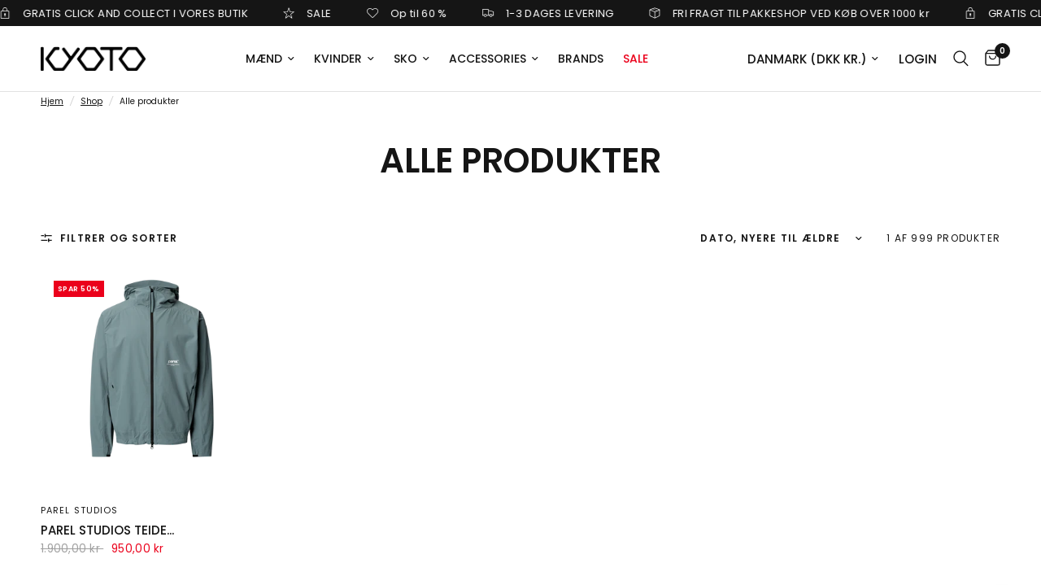

--- FILE ---
content_type: text/html; charset=utf-8
request_url: https://kyoto.dk/collections/all-products/parel-studios
body_size: 46446
content:
<!doctype html><html class="no-js" lang="da" dir="ltr">
<head>  
  <meta name="google-site-verification" content="ajk8Olr_mQxKrhfCxsmZCxgeHVjko-Kg5tUP1ke0vqg" />
	<meta charset="utf-8">
	<meta http-equiv="X-UA-Compatible" content="IE=edge,chrome=1">
	<meta name="viewport" content="width=device-width, initial-scale=1, maximum-scale=5, viewport-fit=cover">
	<meta name="theme-color" content="#ffffff">
	<link rel="canonical" href="https://kyoto.dk/collections/all-products/parel-studios">
	<link rel="preconnect" href="https://cdn.shopify.com" crossorigin>
	<link rel="preload" as="style" href="//kyoto.dk/cdn/shop/t/46/assets/app.css?v=47853467438310424531767690037">

<link rel="preload" as="image" href="//kyoto.dk/cdn/shop/files/parel-studios-teide-jacket-blue-grey-kyotoparel-studios-8127006_20x20_crop_center.png?v=1756972298" imagesrcset="//kyoto.dk/cdn/shop/files/parel-studios-teide-jacket-blue-grey-kyotoparel-studios-8127006.png?v=1756972298 350w,//kyoto.dk/cdn/shop/files/parel-studios-teide-jacket-blue-grey-kyotoparel-studios-8127006.png?v=1756972298 700w,//kyoto.dk/cdn/shop/files/parel-studios-teide-jacket-blue-grey-kyotoparel-studios-8127006_1200x1200_crop_center.png?v=1756972298 1200w" imagesizes="auto">


<link href="//kyoto.dk/cdn/shop/t/46/assets/animations.min.js?v=125778792411641688251767690037" as="script" rel="preload">

<link href="//kyoto.dk/cdn/shop/t/46/assets/vendor.min.js?v=24387807840910288901767690037" as="script" rel="preload">
<link href="//kyoto.dk/cdn/shop/t/46/assets/app.js?v=25079426448773003871767690037" as="script" rel="preload">
<link href="//kyoto.dk/cdn/shop/t/46/assets/slideshow.js?v=3694593534833641341767690037" as="script" rel="preload">

<script>
window.lazySizesConfig = window.lazySizesConfig || {};
window.lazySizesConfig.expand = 250;
window.lazySizesConfig.loadMode = 1;
window.lazySizesConfig.loadHidden = false;
</script>


	<link rel="icon" type="image/png" href="//kyoto.dk/cdn/shop/files/Favicon-Kyoto.png?crop=center&height=32&v=1714121004&width=32">

	<title>
	All products - KYOTO &ndash; Tag
	</title>

	
	<meta name="description" content="All products - KYOTO">
	
<link rel="preconnect" href="https://fonts.shopifycdn.com" crossorigin>

<meta property="og:site_name" content="KYOTO">
<meta property="og:url" content="https://kyoto.dk/collections/all-products/parel-studios">
<meta property="og:title" content="All products - KYOTO">
<meta property="og:type" content="product.group">
<meta property="og:description" content="All products - KYOTO"><meta property="og:image" content="http://kyoto.dk/cdn/shop/files/logo_black.png?height=628&pad_color=ededed&v=1712661481&width=1200">
  <meta property="og:image:secure_url" content="https://kyoto.dk/cdn/shop/files/logo_black.png?height=628&pad_color=ededed&v=1712661481&width=1200">
  <meta property="og:image:width" content="1200">
  <meta property="og:image:height" content="628"><meta name="twitter:card" content="summary_large_image">
<meta name="twitter:title" content="All products - KYOTO">
<meta name="twitter:description" content="All products - KYOTO">


	<link href="//kyoto.dk/cdn/shop/t/46/assets/app.css?v=47853467438310424531767690037" rel="stylesheet" type="text/css" media="all" />

	<style data-shopify>
	@font-face {
  font-family: Poppins;
  font-weight: 400;
  font-style: normal;
  font-display: swap;
  src: url("//kyoto.dk/cdn/fonts/poppins/poppins_n4.0ba78fa5af9b0e1a374041b3ceaadf0a43b41362.woff2") format("woff2"),
       url("//kyoto.dk/cdn/fonts/poppins/poppins_n4.214741a72ff2596839fc9760ee7a770386cf16ca.woff") format("woff");
}

@font-face {
  font-family: Poppins;
  font-weight: 500;
  font-style: normal;
  font-display: swap;
  src: url("//kyoto.dk/cdn/fonts/poppins/poppins_n5.ad5b4b72b59a00358afc706450c864c3c8323842.woff2") format("woff2"),
       url("//kyoto.dk/cdn/fonts/poppins/poppins_n5.33757fdf985af2d24b32fcd84c9a09224d4b2c39.woff") format("woff");
}

@font-face {
  font-family: Poppins;
  font-weight: 600;
  font-style: normal;
  font-display: swap;
  src: url("//kyoto.dk/cdn/fonts/poppins/poppins_n6.aa29d4918bc243723d56b59572e18228ed0786f6.woff2") format("woff2"),
       url("//kyoto.dk/cdn/fonts/poppins/poppins_n6.5f815d845fe073750885d5b7e619ee00e8111208.woff") format("woff");
}

@font-face {
  font-family: Poppins;
  font-weight: 400;
  font-style: italic;
  font-display: swap;
  src: url("//kyoto.dk/cdn/fonts/poppins/poppins_i4.846ad1e22474f856bd6b81ba4585a60799a9f5d2.woff2") format("woff2"),
       url("//kyoto.dk/cdn/fonts/poppins/poppins_i4.56b43284e8b52fc64c1fd271f289a39e8477e9ec.woff") format("woff");
}

@font-face {
  font-family: Poppins;
  font-weight: 600;
  font-style: italic;
  font-display: swap;
  src: url("//kyoto.dk/cdn/fonts/poppins/poppins_i6.bb8044d6203f492888d626dafda3c2999253e8e9.woff2") format("woff2"),
       url("//kyoto.dk/cdn/fonts/poppins/poppins_i6.e233dec1a61b1e7dead9f920159eda42280a02c3.woff") format("woff");
}

h1,h2,h3,h4,h5,h6,
	.h1,.h2,.h3,.h4,.h5,.h6,
	.logolink.text-logo,
	.heading-font,
	.h1-xlarge,
	.h1-large,
	.customer-addresses .my-address .address-index {
		font-style: normal;
		font-weight: 400;
		font-family: Poppins, sans-serif;
	}
	body,
	.body-font,
	.thb-product-detail .product-title {
		font-style: normal;
		font-weight: 400;
		font-family: Poppins, sans-serif;
	}
	:root {
		--font-body-scale: 1.0;
		--font-body-line-height-scale: 1.0;
		--font-body-letter-spacing: 0.0em;
		--font-body-medium-weight: 500;
    --font-body-bold-weight: 600;
		--font-announcement-scale: 1.0;
		--font-heading-scale: 1.0;
		--font-heading-line-height-scale: 1.0;
		--font-heading-letter-spacing: 0.0em;
		--font-navigation-scale: 1.0;
		--font-product-title-scale: 1.0;
		--font-product-title-line-height-scale: 1.0;
		--button-letter-spacing: 0.02em;

		--bg-body: #ffffff;
		--bg-body-rgb: 255,255,255;
		--bg-body-darken: #f7f7f7;
		--payment-terms-background-color: #ffffff;
		--color-body: #151515;
		--color-body-rgb: 21,21,21;
		--color-accent: #151515;
		--color-accent-rgb: 21,21,21;
		--color-border: #E2E2E2;
		--color-form-border: #dedede;
		--color-overlay-rgb: 0,0,0;--color-announcement-bar-text: #ffffff;--color-announcement-bar-bg: #151515;--color-header-bg: #ffffff;
			--color-header-bg-rgb: 255,255,255;--color-header-text: #151515;
			--color-header-text-rgb: 21,21,21;--color-header-links: #151515;--color-header-links-hover: #151515;--color-header-icons: #151515;--color-header-border: #E2E2E2;--solid-button-background: #151515;--solid-button-label: #ffffff;--outline-button-label: #151515;--color-price: #151515;--color-star: #FD9A52;--color-dots: #151515;--color-inventory-instock: #279A4B;--color-inventory-lowstock: #FB9E5B;--section-spacing-mobile: 40px;
		--section-spacing-desktop: 70px;--button-border-radius: 0px;--color-badge-text: #ffffff;--color-badge-sold-out: #939393;--color-badge-sale: #eb001b;--color-badge-preorder: #2d2d2d;--badge-corner-radius: 13px;--color-footer-text: #FFFFFF;
			--color-footer-text-rgb: 255,255,255;--color-footer-link: #FFFFFF;--color-footer-link-hover: #FFFFFF;--color-footer-border: #444444;
			--color-footer-border-rgb: 68,68,68;--color-footer-bg: #151515;}
</style>


	<script>
		window.theme = window.theme || {};
		theme = {
			settings: {
				money_with_currency_format:"{{amount_with_comma_separator}} kr",
				cart_drawer:true,
				product_id: false,
			},
			routes: {
				root_url: '/',
				cart_url: '/cart',
				cart_add_url: '/cart/add',
				search_url: '/search',
				cart_change_url: '/cart/change',
				cart_update_url: '/cart/update',
				predictive_search_url: '/search/suggest',
			},
			variantStrings: {
        addToCart: `Tilføj til kurv`,
        soldOut: `Udsolgt`,
        unavailable: `Ikke tilgænglig`,
        preOrder: `Pre-order`,
      },
			strings: {
				requiresTerms: `Du skal acceptere salgsbetingelserne for at tjekke ud`,
				shippingEstimatorNoResults: `Beklager, vi sender ikke til din adresse.`,
				shippingEstimatorOneResult: `Der er én forsendelsespris for din adresse:`,
				shippingEstimatorMultipleResults: `Der er flere forsendelsespriser for din adresse:`,
				shippingEstimatorError: `Der opstod en eller flere fejl under hentning af forsendelsespriser:`
			}
		};
	</script>
	<script>window.performance && window.performance.mark && window.performance.mark('shopify.content_for_header.start');</script><meta name="google-site-verification" content="Wci7G9dZ6vKts187DfgvbB7bJjVfmSiD0Bs-Ta1zAjM">
<meta id="shopify-digital-wallet" name="shopify-digital-wallet" content="/34591342651/digital_wallets/dialog">
<meta name="shopify-checkout-api-token" content="5a1bb555425ee486104e5ed4d8b5a10a">
<meta id="in-context-paypal-metadata" data-shop-id="34591342651" data-venmo-supported="false" data-environment="production" data-locale="en_US" data-paypal-v4="true" data-currency="DKK">
<link rel="alternate" type="application/atom+xml" title="Feed" href="/collections/all-products/parel-studios.atom" />
<link rel="alternate" hreflang="x-default" href="https://kyoto.dk/collections/all-products/parel-studios">
<link rel="alternate" hreflang="da" href="https://kyoto.dk/collections/all-products/parel-studios">
<link rel="alternate" hreflang="en" href="https://kyoto.dk/en/collections/all-products/parel-studios">
<link rel="alternate" type="application/json+oembed" href="https://kyoto.dk/collections/all-products/parel-studios.oembed">
<script async="async" src="/checkouts/internal/preloads.js?locale=da-DK"></script>
<link rel="preconnect" href="https://shop.app" crossorigin="anonymous">
<script async="async" src="https://shop.app/checkouts/internal/preloads.js?locale=da-DK&shop_id=34591342651" crossorigin="anonymous"></script>
<script id="apple-pay-shop-capabilities" type="application/json">{"shopId":34591342651,"countryCode":"DK","currencyCode":"DKK","merchantCapabilities":["supports3DS"],"merchantId":"gid:\/\/shopify\/Shop\/34591342651","merchantName":"KYOTO","requiredBillingContactFields":["postalAddress","email","phone"],"requiredShippingContactFields":["postalAddress","email","phone"],"shippingType":"shipping","supportedNetworks":["visa","maestro","masterCard","amex"],"total":{"type":"pending","label":"KYOTO","amount":"1.00"},"shopifyPaymentsEnabled":true,"supportsSubscriptions":true}</script>
<script id="shopify-features" type="application/json">{"accessToken":"5a1bb555425ee486104e5ed4d8b5a10a","betas":["rich-media-storefront-analytics"],"domain":"kyoto.dk","predictiveSearch":true,"shopId":34591342651,"locale":"da"}</script>
<script>var Shopify = Shopify || {};
Shopify.shop = "kyotodk.myshopify.com";
Shopify.locale = "da";
Shopify.currency = {"active":"DKK","rate":"1.0"};
Shopify.country = "DK";
Shopify.theme = {"name":"Klar til 11:00 SALE 6 Jan","id":193155662163,"schema_name":"Reformation","schema_version":"2.6.0","theme_store_id":1762,"role":"main"};
Shopify.theme.handle = "null";
Shopify.theme.style = {"id":null,"handle":null};
Shopify.cdnHost = "kyoto.dk/cdn";
Shopify.routes = Shopify.routes || {};
Shopify.routes.root = "/";</script>
<script type="module">!function(o){(o.Shopify=o.Shopify||{}).modules=!0}(window);</script>
<script>!function(o){function n(){var o=[];function n(){o.push(Array.prototype.slice.apply(arguments))}return n.q=o,n}var t=o.Shopify=o.Shopify||{};t.loadFeatures=n(),t.autoloadFeatures=n()}(window);</script>
<script>
  window.ShopifyPay = window.ShopifyPay || {};
  window.ShopifyPay.apiHost = "shop.app\/pay";
  window.ShopifyPay.redirectState = null;
</script>
<script id="shop-js-analytics" type="application/json">{"pageType":"collection"}</script>
<script defer="defer" async type="module" src="//kyoto.dk/cdn/shopifycloud/shop-js/modules/v2/client.init-shop-cart-sync_DRC1jiY2.da.esm.js"></script>
<script defer="defer" async type="module" src="//kyoto.dk/cdn/shopifycloud/shop-js/modules/v2/chunk.common_CrN0W3AX.esm.js"></script>
<script defer="defer" async type="module" src="//kyoto.dk/cdn/shopifycloud/shop-js/modules/v2/chunk.modal_B5qjH7Fp.esm.js"></script>
<script type="module">
  await import("//kyoto.dk/cdn/shopifycloud/shop-js/modules/v2/client.init-shop-cart-sync_DRC1jiY2.da.esm.js");
await import("//kyoto.dk/cdn/shopifycloud/shop-js/modules/v2/chunk.common_CrN0W3AX.esm.js");
await import("//kyoto.dk/cdn/shopifycloud/shop-js/modules/v2/chunk.modal_B5qjH7Fp.esm.js");

  window.Shopify.SignInWithShop?.initShopCartSync?.({"fedCMEnabled":true,"windoidEnabled":true});

</script>
<script>
  window.Shopify = window.Shopify || {};
  if (!window.Shopify.featureAssets) window.Shopify.featureAssets = {};
  window.Shopify.featureAssets['shop-js'] = {"shop-cart-sync":["modules/v2/client.shop-cart-sync_Dv2KiPdg.da.esm.js","modules/v2/chunk.common_CrN0W3AX.esm.js","modules/v2/chunk.modal_B5qjH7Fp.esm.js"],"init-fed-cm":["modules/v2/client.init-fed-cm_BPTUrPNh.da.esm.js","modules/v2/chunk.common_CrN0W3AX.esm.js","modules/v2/chunk.modal_B5qjH7Fp.esm.js"],"shop-toast-manager":["modules/v2/client.shop-toast-manager_Bh4QHKw4.da.esm.js","modules/v2/chunk.common_CrN0W3AX.esm.js","modules/v2/chunk.modal_B5qjH7Fp.esm.js"],"init-shop-cart-sync":["modules/v2/client.init-shop-cart-sync_DRC1jiY2.da.esm.js","modules/v2/chunk.common_CrN0W3AX.esm.js","modules/v2/chunk.modal_B5qjH7Fp.esm.js"],"shop-button":["modules/v2/client.shop-button_X7PgUzeH.da.esm.js","modules/v2/chunk.common_CrN0W3AX.esm.js","modules/v2/chunk.modal_B5qjH7Fp.esm.js"],"init-windoid":["modules/v2/client.init-windoid_RlQjjH2A.da.esm.js","modules/v2/chunk.common_CrN0W3AX.esm.js","modules/v2/chunk.modal_B5qjH7Fp.esm.js"],"shop-cash-offers":["modules/v2/client.shop-cash-offers_B7IQk_fM.da.esm.js","modules/v2/chunk.common_CrN0W3AX.esm.js","modules/v2/chunk.modal_B5qjH7Fp.esm.js"],"pay-button":["modules/v2/client.pay-button_BeWvMhtg.da.esm.js","modules/v2/chunk.common_CrN0W3AX.esm.js","modules/v2/chunk.modal_B5qjH7Fp.esm.js"],"init-customer-accounts":["modules/v2/client.init-customer-accounts_BtfC2cLk.da.esm.js","modules/v2/client.shop-login-button_CoJ8YZGj.da.esm.js","modules/v2/chunk.common_CrN0W3AX.esm.js","modules/v2/chunk.modal_B5qjH7Fp.esm.js"],"avatar":["modules/v2/client.avatar_BTnouDA3.da.esm.js"],"checkout-modal":["modules/v2/client.checkout-modal_VIGk8YOv.da.esm.js","modules/v2/chunk.common_CrN0W3AX.esm.js","modules/v2/chunk.modal_B5qjH7Fp.esm.js"],"init-shop-for-new-customer-accounts":["modules/v2/client.init-shop-for-new-customer-accounts_Ce13kADV.da.esm.js","modules/v2/client.shop-login-button_CoJ8YZGj.da.esm.js","modules/v2/chunk.common_CrN0W3AX.esm.js","modules/v2/chunk.modal_B5qjH7Fp.esm.js"],"init-customer-accounts-sign-up":["modules/v2/client.init-customer-accounts-sign-up_BssfBd98.da.esm.js","modules/v2/client.shop-login-button_CoJ8YZGj.da.esm.js","modules/v2/chunk.common_CrN0W3AX.esm.js","modules/v2/chunk.modal_B5qjH7Fp.esm.js"],"init-shop-email-lookup-coordinator":["modules/v2/client.init-shop-email-lookup-coordinator_BtyDrksl.da.esm.js","modules/v2/chunk.common_CrN0W3AX.esm.js","modules/v2/chunk.modal_B5qjH7Fp.esm.js"],"shop-follow-button":["modules/v2/client.shop-follow-button_C_wA9utf.da.esm.js","modules/v2/chunk.common_CrN0W3AX.esm.js","modules/v2/chunk.modal_B5qjH7Fp.esm.js"],"shop-login-button":["modules/v2/client.shop-login-button_CoJ8YZGj.da.esm.js","modules/v2/chunk.common_CrN0W3AX.esm.js","modules/v2/chunk.modal_B5qjH7Fp.esm.js"],"shop-login":["modules/v2/client.shop-login_BGcvJfq_.da.esm.js","modules/v2/chunk.common_CrN0W3AX.esm.js","modules/v2/chunk.modal_B5qjH7Fp.esm.js"],"lead-capture":["modules/v2/client.lead-capture_B2Lh4CYu.da.esm.js","modules/v2/chunk.common_CrN0W3AX.esm.js","modules/v2/chunk.modal_B5qjH7Fp.esm.js"],"payment-terms":["modules/v2/client.payment-terms_CeFWJiVF.da.esm.js","modules/v2/chunk.common_CrN0W3AX.esm.js","modules/v2/chunk.modal_B5qjH7Fp.esm.js"]};
</script>
<script>(function() {
  var isLoaded = false;
  function asyncLoad() {
    if (isLoaded) return;
    isLoaded = true;
    var urls = ["https:\/\/ecommplugins-scripts.trustpilot.com\/v2.1\/js\/header.min.js?settings=eyJrZXkiOiJtc0lhdTVuVlB6cUJ4b3VYIiwicyI6Im5vbmUifQ==\u0026v=2.5\u0026shop=kyotodk.myshopify.com","https:\/\/ecommplugins-trustboxsettings.trustpilot.com\/kyotodk.myshopify.com.js?settings=1709898017232\u0026shop=kyotodk.myshopify.com","https:\/\/widget.trustpilot.com\/bootstrap\/v5\/tp.widget.sync.bootstrap.min.js?shop=kyotodk.myshopify.com","https:\/\/storage.nfcube.com\/instafeed-05b69cfc405e56b07b9e781e1283303c.js?shop=kyotodk.myshopify.com"];
    for (var i = 0; i < urls.length; i++) {
      var s = document.createElement('script');
      s.type = 'text/javascript';
      s.async = true;
      s.src = urls[i];
      var x = document.getElementsByTagName('script')[0];
      x.parentNode.insertBefore(s, x);
    }
  };
  if(window.attachEvent) {
    window.attachEvent('onload', asyncLoad);
  } else {
    window.addEventListener('load', asyncLoad, false);
  }
})();</script>
<script id="__st">var __st={"a":34591342651,"offset":3600,"reqid":"f8a30c41-4961-475d-8d96-ea8b0158471d-1769638925","pageurl":"kyoto.dk\/collections\/all-products\/parel-studios","u":"acf8f846ceb6","p":"collection","rtyp":"collection","rid":261200248990};</script>
<script>window.ShopifyPaypalV4VisibilityTracking = true;</script>
<script id="captcha-bootstrap">!function(){'use strict';const t='contact',e='account',n='new_comment',o=[[t,t],['blogs',n],['comments',n],[t,'customer']],c=[[e,'customer_login'],[e,'guest_login'],[e,'recover_customer_password'],[e,'create_customer']],r=t=>t.map((([t,e])=>`form[action*='/${t}']:not([data-nocaptcha='true']) input[name='form_type'][value='${e}']`)).join(','),a=t=>()=>t?[...document.querySelectorAll(t)].map((t=>t.form)):[];function s(){const t=[...o],e=r(t);return a(e)}const i='password',u='form_key',d=['recaptcha-v3-token','g-recaptcha-response','h-captcha-response',i],f=()=>{try{return window.sessionStorage}catch{return}},m='__shopify_v',_=t=>t.elements[u];function p(t,e,n=!1){try{const o=window.sessionStorage,c=JSON.parse(o.getItem(e)),{data:r}=function(t){const{data:e,action:n}=t;return t[m]||n?{data:e,action:n}:{data:t,action:n}}(c);for(const[e,n]of Object.entries(r))t.elements[e]&&(t.elements[e].value=n);n&&o.removeItem(e)}catch(o){console.error('form repopulation failed',{error:o})}}const l='form_type',E='cptcha';function T(t){t.dataset[E]=!0}const w=window,h=w.document,L='Shopify',v='ce_forms',y='captcha';let A=!1;((t,e)=>{const n=(g='f06e6c50-85a8-45c8-87d0-21a2b65856fe',I='https://cdn.shopify.com/shopifycloud/storefront-forms-hcaptcha/ce_storefront_forms_captcha_hcaptcha.v1.5.2.iife.js',D={infoText:'Beskyttet af hCaptcha',privacyText:'Beskyttelse af persondata',termsText:'Vilkår'},(t,e,n)=>{const o=w[L][v],c=o.bindForm;if(c)return c(t,g,e,D).then(n);var r;o.q.push([[t,g,e,D],n]),r=I,A||(h.body.append(Object.assign(h.createElement('script'),{id:'captcha-provider',async:!0,src:r})),A=!0)});var g,I,D;w[L]=w[L]||{},w[L][v]=w[L][v]||{},w[L][v].q=[],w[L][y]=w[L][y]||{},w[L][y].protect=function(t,e){n(t,void 0,e),T(t)},Object.freeze(w[L][y]),function(t,e,n,w,h,L){const[v,y,A,g]=function(t,e,n){const i=e?o:[],u=t?c:[],d=[...i,...u],f=r(d),m=r(i),_=r(d.filter((([t,e])=>n.includes(e))));return[a(f),a(m),a(_),s()]}(w,h,L),I=t=>{const e=t.target;return e instanceof HTMLFormElement?e:e&&e.form},D=t=>v().includes(t);t.addEventListener('submit',(t=>{const e=I(t);if(!e)return;const n=D(e)&&!e.dataset.hcaptchaBound&&!e.dataset.recaptchaBound,o=_(e),c=g().includes(e)&&(!o||!o.value);(n||c)&&t.preventDefault(),c&&!n&&(function(t){try{if(!f())return;!function(t){const e=f();if(!e)return;const n=_(t);if(!n)return;const o=n.value;o&&e.removeItem(o)}(t);const e=Array.from(Array(32),(()=>Math.random().toString(36)[2])).join('');!function(t,e){_(t)||t.append(Object.assign(document.createElement('input'),{type:'hidden',name:u})),t.elements[u].value=e}(t,e),function(t,e){const n=f();if(!n)return;const o=[...t.querySelectorAll(`input[type='${i}']`)].map((({name:t})=>t)),c=[...d,...o],r={};for(const[a,s]of new FormData(t).entries())c.includes(a)||(r[a]=s);n.setItem(e,JSON.stringify({[m]:1,action:t.action,data:r}))}(t,e)}catch(e){console.error('failed to persist form',e)}}(e),e.submit())}));const S=(t,e)=>{t&&!t.dataset[E]&&(n(t,e.some((e=>e===t))),T(t))};for(const o of['focusin','change'])t.addEventListener(o,(t=>{const e=I(t);D(e)&&S(e,y())}));const B=e.get('form_key'),M=e.get(l),P=B&&M;t.addEventListener('DOMContentLoaded',(()=>{const t=y();if(P)for(const e of t)e.elements[l].value===M&&p(e,B);[...new Set([...A(),...v().filter((t=>'true'===t.dataset.shopifyCaptcha))])].forEach((e=>S(e,t)))}))}(h,new URLSearchParams(w.location.search),n,t,e,['guest_login'])})(!0,!0)}();</script>
<script integrity="sha256-4kQ18oKyAcykRKYeNunJcIwy7WH5gtpwJnB7kiuLZ1E=" data-source-attribution="shopify.loadfeatures" defer="defer" src="//kyoto.dk/cdn/shopifycloud/storefront/assets/storefront/load_feature-a0a9edcb.js" crossorigin="anonymous"></script>
<script crossorigin="anonymous" defer="defer" src="//kyoto.dk/cdn/shopifycloud/storefront/assets/shopify_pay/storefront-65b4c6d7.js?v=20250812"></script>
<script data-source-attribution="shopify.dynamic_checkout.dynamic.init">var Shopify=Shopify||{};Shopify.PaymentButton=Shopify.PaymentButton||{isStorefrontPortableWallets:!0,init:function(){window.Shopify.PaymentButton.init=function(){};var t=document.createElement("script");t.src="https://kyoto.dk/cdn/shopifycloud/portable-wallets/latest/portable-wallets.da.js",t.type="module",document.head.appendChild(t)}};
</script>
<script data-source-attribution="shopify.dynamic_checkout.buyer_consent">
  function portableWalletsHideBuyerConsent(e){var t=document.getElementById("shopify-buyer-consent"),n=document.getElementById("shopify-subscription-policy-button");t&&n&&(t.classList.add("hidden"),t.setAttribute("aria-hidden","true"),n.removeEventListener("click",e))}function portableWalletsShowBuyerConsent(e){var t=document.getElementById("shopify-buyer-consent"),n=document.getElementById("shopify-subscription-policy-button");t&&n&&(t.classList.remove("hidden"),t.removeAttribute("aria-hidden"),n.addEventListener("click",e))}window.Shopify?.PaymentButton&&(window.Shopify.PaymentButton.hideBuyerConsent=portableWalletsHideBuyerConsent,window.Shopify.PaymentButton.showBuyerConsent=portableWalletsShowBuyerConsent);
</script>
<script data-source-attribution="shopify.dynamic_checkout.cart.bootstrap">document.addEventListener("DOMContentLoaded",(function(){function t(){return document.querySelector("shopify-accelerated-checkout-cart, shopify-accelerated-checkout")}if(t())Shopify.PaymentButton.init();else{new MutationObserver((function(e,n){t()&&(Shopify.PaymentButton.init(),n.disconnect())})).observe(document.body,{childList:!0,subtree:!0})}}));
</script>
<script id='scb4127' type='text/javascript' async='' src='https://kyoto.dk/cdn/shopifycloud/privacy-banner/storefront-banner.js'></script><link id="shopify-accelerated-checkout-styles" rel="stylesheet" media="screen" href="https://kyoto.dk/cdn/shopifycloud/portable-wallets/latest/accelerated-checkout-backwards-compat.css" crossorigin="anonymous">
<style id="shopify-accelerated-checkout-cart">
        #shopify-buyer-consent {
  margin-top: 1em;
  display: inline-block;
  width: 100%;
}

#shopify-buyer-consent.hidden {
  display: none;
}

#shopify-subscription-policy-button {
  background: none;
  border: none;
  padding: 0;
  text-decoration: underline;
  font-size: inherit;
  cursor: pointer;
}

#shopify-subscription-policy-button::before {
  box-shadow: none;
}

      </style>

<script>window.performance && window.performance.mark && window.performance.mark('shopify.content_for_header.end');</script> <!-- Header hook for plugins -->

	<script>document.documentElement.className = document.documentElement.className.replace('no-js', 'js');</script>
  


<style data-shopify>
	facet-filters-form collapsible-row:has(input:disabled:not(:enabled):not(:focus):last-child),
	facet-filters-form collapsible-row:has(input:disabled):not(:has(input:not(:disabled))) {
	display: none;
	}
  	.thb-filter-content ul li:has(input[disabled]) {
  		display: none;
	}
</style>
<script id="Cookiebot" src="https://consent.cookiebot.com/uc.js" data-cbid="a39ccdd0-4fa5-40d7-a429-2aa81c81a732" type="text/javascript" async></script>

  <!-- Google Tag Manager -->
<script>(function(w,d,s,l,i){w[l]=w[l]||[];w[l].push({'gtm.start':
new Date().getTime(),event:'gtm.js'});var f=d.getElementsByTagName(s)[0],
j=d.createElement(s),dl=l!='dataLayer'?'&l='+l:'';j.async=true;j.src=
'https://www.googletagmanager.com/gtm.js?id='+i+dl;f.parentNode.insertBefore(j,f);
})(window,document,'script','dataLayer','GTM-5ZS4GJGR');</script>
<!-- End Google Tag Manager -->
  <!-- TrustBox script -->
<script type="text/javascript" src="//widget.trustpilot.com/bootstrap/v5/tp.widget.bootstrap.min.js" async></script>
<!-- End TrustBox script -->
<style>
  /* MOBIL – knapper under hinanden og i fuld bredde */
  @media (max-width: 749px) {

    .product-form__buttons,
    .product-form__buttons + div {
      display: block !important;
      width: 100% !important;
      margin: 0 !important;
    }

    .product-form__buttons button,
    .product-form__buttons a,
    .product-form__buttons + div button,
    .product-form__buttons + div a {
      width: 100% !important;
      display: block !important;
      text-align: center !important;
      margin-bottom: 10px !important;
    }
  }
</style>
<!-- BEGIN app block: shopify://apps/selecty/blocks/app-embed/a005a4a7-4aa2-4155-9c2b-0ab41acbf99c --><template id="sel-form-template">
  <div id="sel-form" style="display: none;">
    <form method="post" action="/localization" id="localization_form" accept-charset="UTF-8" class="shopify-localization-form" enctype="multipart/form-data"><input type="hidden" name="form_type" value="localization" /><input type="hidden" name="utf8" value="✓" /><input type="hidden" name="_method" value="put" /><input type="hidden" name="return_to" value="/collections/all-products/parel-studios" />
      <input type="hidden" name="country_code" value="DK">
      <input type="hidden" name="language_code" value="da">
    </form>
  </div>
</template>


  <script>
    (function () {
      window.$selector = window.$selector || []; // Create empty queue for action (sdk) if user has not created his yet
      // Fetch geodata only for new users
      const wasRedirected = localStorage.getItem('sel-autodetect') === '1';

      if (!wasRedirected) {
        window.selectorConfigGeoData = fetch('/browsing_context_suggestions.json?source=geolocation_recommendation&country[enabled]=true&currency[enabled]=true&language[enabled]=true', {
          method: 'GET',
          mode: 'cors',
          cache: 'default',
          credentials: 'same-origin',
          headers: {
            'Content-Type': 'application/json',
            'Access-Control-Allow-Origin': '*'
          },
          redirect: 'follow',
          referrerPolicy: 'no-referrer',
        });
      }
    })()
  </script>
  <script type="application/json" id="__selectors_json">
    {
    "selectors": 
  [],
    "store": 
  
    {"isBrandingStore":true,"shouldBranding":true}
  
,
    "autodetect": 
  
    {"_id":"67db159bf5fe4df2ecd76222","storeId":34591342651,"design":{"resource":"languages_countries_curr","behavior":"necessary","resourceList":["countries","languages"],"type":"bannerModal","scheme":"basic","styles":{"general":"","extra":""},"search":"none","view":"all","short":"none","flagMode":{"icon":"icon","flag":"flag"},"showFlag":true,"canBeClosed":true,"animation":"fade","scale":72,"border":{"radius":{"topLeft":0,"topRight":0,"bottomLeft":0,"bottomRight":0},"width":{"top":1,"right":1,"bottom":1,"left":1},"style":"solid","color":"#20222333"},"secondaryButtonBorder":{"radius":{"topLeft":4,"topRight":4,"bottomLeft":4,"bottomRight":4},"width":{"top":0,"right":0,"bottom":0,"left":0},"style":"solid","color":"#20222333"},"primaryButtonBorder":{"radius":{"topLeft":4,"topRight":4,"bottomLeft":4,"bottomRight":4},"width":{"top":2,"right":2,"bottom":2,"left":2},"style":"solid","color":"#202223"},"colors":{"text":{"red":32,"green":34,"blue":35,"alpha":1},"accent":{"red":32,"green":34,"blue":35,"alpha":1},"background":{"red":255,"green":255,"blue":255,"alpha":1}},"typography":{"title":{"fontFamily":"verdana","fontStyle":"normal","fontWeight":"bold","size":{"value":18,"dimension":"px"}},"default":{"fontFamily":"verdana","fontStyle":"normal","fontWeight":"normal","size":{"value":14,"dimension":"px"}},"accent":{"fontFamily":"verdana","fontStyle":"normal","fontWeight":"normal","size":{"value":14,"dimension":"px"}}},"withoutShadowRoot":false,"hideUnavailableResources":false,"position":{"type":"fixed","value":{"horizontal":"center","vertical":"center"}}},"i18n":{"original":{"languages_currencies":"<p class='adt-content__header'>Are you in the right language and currency?</p><p class='adt-content__text'>Please choose what is more suitable for you.</p>","languages_countries":"<p class='adt-content__header'>Are you in the right place? </p><p class='adt-content__text'>Please select your shipping destination country and preferred language.</p>","languages":"<p class='adt-content__header'>Are you in the right language?</p><p class='adt-content__text'>Please choose what is more suitable for you.</p>","currencies":"<p class='adt-content__header'>Are you in the right currency?</p><p class='adt-content__text'>Please choose what is more suitable for you.</p>","markets":"<p class='adt-content__header'>Are you in the right place?</p><p class='adt-content__text'>Please select your shipping region.</p>","languages_label":"Languages","countries_label":"Countries","currencies_label":"Currencies","markets_label":"Markets","countries":"<p class='adt-content__header'>Are you in the right place?</p><p class='adt-content__text'>Buy from the country of your choice. Remember that we can only ship your order to\naddresses located in the chosen country.</p>","button":"Shop now"}},"visibility":[],"status":"published","createdAt":"2025-03-19T19:06:03.446Z","updatedAt":"2025-03-19T19:06:19.001Z","__v":0}
  
,
    "autoRedirect": 
  null
,
    "customResources": 
  [],
    "markets": [{"enabled":true,"locale":"da","countries":["DK"],"webPresence":{"alternateLocales":["en","fr","de"],"defaultLocale":"da","subfolderSuffix":null,"domain":{"host":"kyoto.dk"}},"localCurrencies":false,"curr":{"code":"DKK"},"alternateLocales":["en","fr","de"],"domain":{"host":"kyoto.dk"},"name":"Denmark","regions":[{"code":"DK"}],"country":"DK","title":"Denmark","host":"kyoto.dk"},{"enabled":true,"locale":"da","countries":["AT","BE","BG","CY","CZ","EE","ES","FI","FO","FR","GR","HR","HU","IE","IT","LT","LU","LV","MT","NL","PL","PT","RO","SE","SI","SK","US","GB","NO","CH","JP","CN","HK"],"webPresence":{"alternateLocales":["en","fr","de"],"defaultLocale":"da","subfolderSuffix":null,"domain":{"host":"kyoto.dk"}},"localCurrencies":true,"curr":{"code":"DKK"},"alternateLocales":["en","fr","de"],"domain":{"host":"kyoto.dk"},"name":"International","regions":[{"code":"AT"},{"code":"BE"},{"code":"BG"},{"code":"CY"},{"code":"CZ"},{"code":"EE"},{"code":"ES"},{"code":"FI"},{"code":"FO"},{"code":"FR"},{"code":"GR"},{"code":"HR"},{"code":"HU"},{"code":"IE"},{"code":"IT"},{"code":"LT"},{"code":"LU"},{"code":"LV"},{"code":"MT"},{"code":"NL"},{"code":"PL"},{"code":"PT"},{"code":"RO"},{"code":"SE"},{"code":"SI"},{"code":"SK"},{"code":"US"},{"code":"GB"},{"code":"NO"},{"code":"CH"},{"code":"JP"},{"code":"CN"},{"code":"HK"}],"country":"FO","title":"International","host":"kyoto.dk"},{"enabled":true,"locale":"da","countries":["DE"],"webPresence":{"alternateLocales":["en","fr","de"],"defaultLocale":"da","subfolderSuffix":null,"domain":{"host":"kyoto.dk"}},"localCurrencies":false,"curr":{"code":"EUR"},"alternateLocales":["en","fr","de"],"domain":{"host":"kyoto.dk"},"name":"Tyskland","regions":[{"code":"DE"}],"country":"DE","title":"Tyskland","host":"kyoto.dk"}],
    "languages": [{"country":"DK","subfolderSuffix":null,"title":"Danish","code":"da","alias":"da","endonym":"Dansk","primary":true,"published":true,"domainHosts":["kyoto.dk"]},{"country":"DK","subfolderSuffix":null,"title":"English","code":"en","alias":"en","endonym":"English","primary":false,"published":true,"domainHosts":["kyoto.dk"]},{"country":"AT","subfolderSuffix":null,"title":"Danish","code":"da","alias":"da","endonym":"Dansk","primary":true,"published":true,"domainHosts":["kyoto.dk"]},{"country":"AT","subfolderSuffix":null,"title":"English","code":"en","alias":"en","endonym":"English","primary":false,"published":true,"domainHosts":["kyoto.dk"]},{"country":"DE","subfolderSuffix":null,"title":"Danish","code":"da","alias":"da","endonym":"Dansk","primary":true,"published":true,"domainHosts":["kyoto.dk"]},{"country":"DE","subfolderSuffix":null,"title":"English","code":"en","alias":"en","endonym":"English","primary":false,"published":true,"domainHosts":["kyoto.dk"]}],
    "currentMarketLanguages": [{"title":"Dansk","code":"da"},{"title":"Engelsk","code":"en"}],
    "currencies": [{"title":"Danish Krone","code":"DKK","symbol":"kr.","country":"DK","domainHosts":["kyoto.dk"]},{"title":"Euro","code":"EUR","symbol":"€","country":"AT","domainHosts":["kyoto.dk"]},{"title":"Bulgarian Lev","code":"BGN","symbol":"лв.","country":"BG","domainHosts":["kyoto.dk"]},{"title":"Czech Koruna","code":"CZK","symbol":"Kč","country":"CZ","domainHosts":["kyoto.dk"]},{"title":"Hungarian Forint","code":"HUF","symbol":"Ft","country":"HU","domainHosts":["kyoto.dk"]},{"title":"Polish Złoty","code":"PLN","symbol":"zł","country":"PL","domainHosts":["kyoto.dk"]},{"title":"Romanian Leu","code":"RON","symbol":"Lei","country":"RO","domainHosts":["kyoto.dk"]},{"title":"Swedish Krona","code":"SEK","symbol":"kr","country":"SE","domainHosts":["kyoto.dk"]},{"title":"United States Dollar","code":"USD","symbol":"$","country":"US","domainHosts":["kyoto.dk"]},{"title":"British Pound","code":"GBP","symbol":"£","country":"GB","domainHosts":["kyoto.dk"]},{"title":"Norwegian krone","code":"NOK","symbol":"kr","country":"NO","domainHosts":["kyoto.dk"]},{"title":"Swiss Franc","code":"CHF","symbol":"Fr.","country":"CH","domainHosts":["kyoto.dk"]},{"title":"Japanese Yen","code":"JPY","symbol":"¥","country":"JP","domainHosts":["kyoto.dk"]},{"title":"Chinese Renminbi Yuan","code":"CNY","symbol":"¥","country":"CN","domainHosts":["kyoto.dk"]},{"title":"Hong Kong Dollar","code":"HKD","symbol":"$","country":"HK","domainHosts":["kyoto.dk"]}],
    "countries": [{"code":"DK","localCurrencies":false,"currency":{"code":"DKK","enabled":false,"title":"Danish Krone","symbol":"kr."},"title":"Denmark","primary":true,"domainHosts":["kyoto.dk"]},{"code":"AT","localCurrencies":true,"currency":{"code":"EUR","enabled":false,"title":"Euro","symbol":"€"},"title":"Austria","primary":false,"domainHosts":["kyoto.dk"]},{"code":"BE","localCurrencies":true,"currency":{"code":"EUR","enabled":false,"title":"Euro","symbol":"€"},"title":"Belgium","primary":false,"domainHosts":["kyoto.dk"]},{"code":"BG","localCurrencies":true,"currency":{"code":"BGN","enabled":false,"title":"Bulgarian Lev","symbol":"лв."},"title":"Bulgaria","primary":false,"domainHosts":["kyoto.dk"]},{"code":"CY","localCurrencies":true,"currency":{"code":"EUR","enabled":false,"title":"Euro","symbol":"€"},"title":"Cyprus","primary":false,"domainHosts":["kyoto.dk"]},{"code":"CZ","localCurrencies":true,"currency":{"code":"CZK","enabled":false,"title":"Czech Koruna","symbol":"Kč"},"title":"Czechia","primary":false,"domainHosts":["kyoto.dk"]},{"code":"EE","localCurrencies":true,"currency":{"code":"EUR","enabled":false,"title":"Euro","symbol":"€"},"title":"Estonia","primary":false,"domainHosts":["kyoto.dk"]},{"code":"ES","localCurrencies":true,"currency":{"code":"EUR","enabled":false,"title":"Euro","symbol":"€"},"title":"Spain","primary":false,"domainHosts":["kyoto.dk"]},{"code":"FI","localCurrencies":true,"currency":{"code":"EUR","enabled":false,"title":"Euro","symbol":"€"},"title":"Finland","primary":false,"domainHosts":["kyoto.dk"]},{"code":"FO","localCurrencies":true,"currency":{"code":"DKK","enabled":false,"title":"Danish Krone","symbol":"kr."},"title":"Faroe Islands","primary":false,"domainHosts":["kyoto.dk"]},{"code":"FR","localCurrencies":true,"currency":{"code":"EUR","enabled":false,"title":"Euro","symbol":"€"},"title":"France","primary":false,"domainHosts":["kyoto.dk"]},{"code":"GR","localCurrencies":true,"currency":{"code":"EUR","enabled":false,"title":"Euro","symbol":"€"},"title":"Greece","primary":false,"domainHosts":["kyoto.dk"]},{"code":"HR","localCurrencies":true,"currency":{"code":"EUR","enabled":false,"title":"Euro","symbol":"€"},"title":"Croatia","primary":false,"domainHosts":["kyoto.dk"]},{"code":"HU","localCurrencies":true,"currency":{"code":"HUF","enabled":false,"title":"Hungarian Forint","symbol":"Ft"},"title":"Hungary","primary":false,"domainHosts":["kyoto.dk"]},{"code":"IE","localCurrencies":true,"currency":{"code":"EUR","enabled":false,"title":"Euro","symbol":"€"},"title":"Ireland","primary":false,"domainHosts":["kyoto.dk"]},{"code":"IT","localCurrencies":true,"currency":{"code":"EUR","enabled":false,"title":"Euro","symbol":"€"},"title":"Italy","primary":false,"domainHosts":["kyoto.dk"]},{"code":"LT","localCurrencies":true,"currency":{"code":"EUR","enabled":false,"title":"Euro","symbol":"€"},"title":"Lithuania","primary":false,"domainHosts":["kyoto.dk"]},{"code":"LU","localCurrencies":true,"currency":{"code":"EUR","enabled":false,"title":"Euro","symbol":"€"},"title":"Luxembourg","primary":false,"domainHosts":["kyoto.dk"]},{"code":"LV","localCurrencies":true,"currency":{"code":"EUR","enabled":false,"title":"Euro","symbol":"€"},"title":"Latvia","primary":false,"domainHosts":["kyoto.dk"]},{"code":"MT","localCurrencies":true,"currency":{"code":"EUR","enabled":false,"title":"Euro","symbol":"€"},"title":"Malta","primary":false,"domainHosts":["kyoto.dk"]},{"code":"NL","localCurrencies":true,"currency":{"code":"EUR","enabled":false,"title":"Euro","symbol":"€"},"title":"Netherlands","primary":false,"domainHosts":["kyoto.dk"]},{"code":"PL","localCurrencies":true,"currency":{"code":"PLN","enabled":false,"title":"Polish Złoty","symbol":"zł"},"title":"Poland","primary":false,"domainHosts":["kyoto.dk"]},{"code":"PT","localCurrencies":true,"currency":{"code":"EUR","enabled":false,"title":"Euro","symbol":"€"},"title":"Portugal","primary":false,"domainHosts":["kyoto.dk"]},{"code":"RO","localCurrencies":true,"currency":{"code":"RON","enabled":false,"title":"Romanian Leu","symbol":"Lei"},"title":"Romania","primary":false,"domainHosts":["kyoto.dk"]},{"code":"SE","localCurrencies":true,"currency":{"code":"SEK","enabled":false,"title":"Swedish Krona","symbol":"kr"},"title":"Sweden","primary":false,"domainHosts":["kyoto.dk"]},{"code":"SI","localCurrencies":true,"currency":{"code":"EUR","enabled":false,"title":"Euro","symbol":"€"},"title":"Slovenia","primary":false,"domainHosts":["kyoto.dk"]},{"code":"SK","localCurrencies":true,"currency":{"code":"EUR","enabled":false,"title":"Euro","symbol":"€"},"title":"Slovakia","primary":false,"domainHosts":["kyoto.dk"]},{"code":"US","localCurrencies":true,"currency":{"code":"USD","enabled":false,"title":"United States Dollar","symbol":"$"},"title":"United States","primary":false,"domainHosts":["kyoto.dk"]},{"code":"GB","localCurrencies":true,"currency":{"code":"GBP","enabled":false,"title":"British Pound","symbol":"£"},"title":"United Kingdom","primary":false,"domainHosts":["kyoto.dk"]},{"code":"NO","localCurrencies":true,"currency":{"code":"NOK","enabled":false,"title":"Norwegian krone","symbol":"kr"},"title":"Norway","primary":false,"domainHosts":["kyoto.dk"]},{"code":"CH","localCurrencies":true,"currency":{"code":"CHF","enabled":false,"title":"Swiss Franc","symbol":"Fr."},"title":"Switzerland","primary":false,"domainHosts":["kyoto.dk"]},{"code":"JP","localCurrencies":true,"currency":{"code":"JPY","enabled":false,"title":"Japanese Yen","symbol":"¥"},"title":"Japan","primary":false,"domainHosts":["kyoto.dk"]},{"code":"CN","localCurrencies":true,"currency":{"code":"CNY","enabled":false,"title":"Chinese Renminbi Yuan","symbol":"¥"},"title":"China","primary":false,"domainHosts":["kyoto.dk"]},{"code":"HK","localCurrencies":true,"currency":{"code":"HKD","enabled":false,"title":"Hong Kong Dollar","symbol":"$"},"title":"Hong Kong SAR","primary":false,"domainHosts":["kyoto.dk"]},{"code":"DE","localCurrencies":false,"currency":{"code":"EUR","enabled":false,"title":"Euro","symbol":"€"},"title":"Germany","primary":false,"domainHosts":["kyoto.dk"]}],
    "currentCountry": {"title":"Danmark","code":"DK","currency": {"title": "Danish Krone","code": "DKK","symbol": "kr."}},
    "currentLanguage": {
      "title": "Dansk",
      "code": "da",
      "primary": true
    },
    "currentCurrency": {
      "title": "Danish Krone",
      "code": "DKK",
      "country":"DK",
      "symbol": "kr."
    },
    "currentMarket": null,
    "shopDomain":"kyoto.dk",
    "shopCountry": "DK"
    }
  </script>



  <script src="https://cdn.shopify.com/extensions/019c04be-0afd-7d40-adf3-3d3cc11a95c9/starter-kit-171/assets/selectors.js" async></script>



<!-- END app block --><!-- BEGIN app block: shopify://apps/sales-discounts/blocks/countdown/29205fb1-2e68-4d81-a905-d828a51c8413 -->

            <script>
            let hcCountdownSettings = {
                hp_cd_html: '',
                hp_cd_display_on: 0, 
                hp_cd_call_to_action: 0,
                hp_cd_sticky: 0,
                hp_cd_position: 0,
                hp_cd_link: "",
                p_cd_html: '',
                pp_selector: "form[action*='/cart/add'] button[type='submit']",
                pp_position: 0,
                pp_use_campaign_dates: 0,
                pp_valid_till: ''
            }
            </script>
            <style></style>
         
<!-- END app block --><!-- BEGIN app block: shopify://apps/klaviyo-email-marketing-sms/blocks/klaviyo-onsite-embed/2632fe16-c075-4321-a88b-50b567f42507 -->












  <script async src="https://static.klaviyo.com/onsite/js/X2VM2P/klaviyo.js?company_id=X2VM2P"></script>
  <script>!function(){if(!window.klaviyo){window._klOnsite=window._klOnsite||[];try{window.klaviyo=new Proxy({},{get:function(n,i){return"push"===i?function(){var n;(n=window._klOnsite).push.apply(n,arguments)}:function(){for(var n=arguments.length,o=new Array(n),w=0;w<n;w++)o[w]=arguments[w];var t="function"==typeof o[o.length-1]?o.pop():void 0,e=new Promise((function(n){window._klOnsite.push([i].concat(o,[function(i){t&&t(i),n(i)}]))}));return e}}})}catch(n){window.klaviyo=window.klaviyo||[],window.klaviyo.push=function(){var n;(n=window._klOnsite).push.apply(n,arguments)}}}}();</script>

  




  <script>
    window.klaviyoReviewsProductDesignMode = false
  </script>







<!-- END app block --><!-- BEGIN app block: shopify://apps/wishlist-hero/blocks/app-embed/a9a5079b-59e8-47cb-b659-ecf1c60b9b72 -->


<script type="text/javascript">
  
    window.wishlisthero_buttonProdPageClasses = [];
  
  
    window.wishlisthero_cartDotClasses = [];
  
</script>
<!-- BEGIN app snippet: extraStyles -->

<style>
  .wishlisthero-floating {
    position: absolute;
    top: 5px;
    z-index: 21;
    border-radius: 100%;
    width: fit-content;
    right: 5px;
    left: auto;
    &.wlh-left-btn {
      left: 5px !important;
      right: auto !important;
    }
    &.wlh-right-btn {
      right: 5px !important;
      left: auto !important;
    }
    
  }
  @media(min-width:1300px) {
    .product-item__link.product-item__image--margins .wishlisthero-floating, {
      
        left: 50% !important;
        margin-left: -295px;
      
    }
  }
  .MuiTypography-h1,.MuiTypography-h2,.MuiTypography-h3,.MuiTypography-h4,.MuiTypography-h5,.MuiTypography-h6,.MuiButton-root,.MuiCardHeader-title a {
    font-family: ,  !important;
  }
</style>






<!-- END app snippet -->
<!-- BEGIN app snippet: renderAssets -->

  <link rel="preload" href="https://cdn.shopify.com/extensions/019badc7-12fe-783e-9dfe-907190f91114/wishlist-hero-81/assets/default.css" as="style" onload="this.onload=null;this.rel='stylesheet'">
  <noscript><link href="//cdn.shopify.com/extensions/019badc7-12fe-783e-9dfe-907190f91114/wishlist-hero-81/assets/default.css" rel="stylesheet" type="text/css" media="all" /></noscript>
  <script defer src="https://cdn.shopify.com/extensions/019badc7-12fe-783e-9dfe-907190f91114/wishlist-hero-81/assets/default.js"></script>
<!-- END app snippet -->


<script type="text/javascript">
  try{
  
    var scr_bdl_path = "https://cdn.shopify.com/extensions/019badc7-12fe-783e-9dfe-907190f91114/wishlist-hero-81/assets/bundle2.js";
    window._wh_asset_path = scr_bdl_path.substring(0,scr_bdl_path.lastIndexOf("/")) + "/";
  

  }catch(e){ console.log(e)}
  try{

  
    window.WishListHero_setting = {"ButtonColor":"rgba(0, 0, 0, 1)","IconColor":"rgba(255, 255, 255, 1)","IconType":"Heart","IconTypeNum":"1","ThrdParty_Trans_active":false,"ButtonTextBeforeAdding":"Add to wishlist","ButtonTextAfterAdding":"ADDED TO WISHLIST","AnimationAfterAddition":"Blink","ButtonTextAddToCart":"ADD TO CART","ButtonTextOutOfStock":"OUT OF STOCK","ButtonTextAddAllToCart":"ADD ALL TO CART","ButtonTextRemoveAllToCart":"REMOVE ALL FROM WISHLIST","AddedProductNotificationText":"Product added to wishlist successfully","AddedProductToCartNotificationText":"Product added to cart successfully","ViewCartLinkText":"View Cart","SharePopup_TitleText":"Share My wishlist","SharePopup_shareBtnText":"Share wishlist","SharePopup_shareHederText":"Share on Social Networks","SharePopup_shareCopyText":"Or copy Wishlist link to share","SharePopup_shareCancelBtnText":"cancel","SharePopup_shareCopyBtnText":"copy","SharePopup_shareCopiedText":"Copied","SendEMailPopup_BtnText":"send email","SendEMailPopup_FromText":"Your Name","SendEMailPopup_ToText":"To email","SendEMailPopup_BodyText":"Note","SendEMailPopup_SendBtnText":"send","SendEMailPopup_SendNotificationText":"email sent successfully","SendEMailPopup_TitleText":"Send My Wislist via Email","AddProductMessageText":"Are you sure you want to add all items to cart ?","RemoveProductMessageText":"Are you sure you want to remove this item from your wishlist ?","RemoveAllProductMessageText":"Are you sure you want to remove all items from your wishlist ?","RemovedProductNotificationText":"Product removed from wishlist successfully","AddAllOutOfStockProductNotificationText":"There seems to have been an issue adding items to cart, please try again later","RemovePopupOkText":"ok","RemovePopup_HeaderText":"ARE YOU SURE?","ViewWishlistText":"View wishlist","EmptyWishlistText":"there are no items in this wishlist","BuyNowButtonText":"Buy Now","BuyNowButtonColor":"rgb(144, 86, 162)","BuyNowTextButtonColor":"rgb(255, 255, 255)","Wishlist_Title":"My Wishlist","WishlistHeaderTitleAlignment":"Left","WishlistProductImageSize":"Normal","PriceColor":"rgb(0, 122, 206)","HeaderFontSize":"30","HeaderColor":"","PriceFontSize":"18","ProductNameFontSize":"16","LaunchPointType":"header_menu","DisplayWishlistAs":"popup_window","DisplayButtonAs":"text_with_icon","PopupSize":"md","ButtonUserConfirmationState":"skipped","ButtonColorAndStyleConfirmationState":"","HideAddToCartButton":false,"NoRedirectAfterAddToCart":false,"DisableGuestCustomer":false,"LoginPopupContent":"Please login to save your wishlist across devices.","LoginPopupLoginBtnText":"Login","LoginPopupContentFontSize":"20","NotificationPopupPosition":"right","WishlistButtonTextColor":"rgba(255, 255, 255, 1)","EnableRemoveFromWishlistAfterAddButtonText":"Remove from wishlist","ShareNetworks":{"Facebook":true,"Twitter":true,"LinkedIn":true,"WhatsApp":true,"Pinterest":true,"Telegram":true,"Viber":true,"Reddit":true,"Email_Client":true,"VK":true,"OK":true,"Tumblr":true,"Livejournal":true,"Mailru":true,"Workplace":true,"Line":true},"_id":"692ec3421f77e6f8585a010f","ButtonFontSize":"16","DateFontSize":"16","EnableCollection":false,"EnableShare":true,"RemovePowerBy":false,"EnableFBPixel":false,"EnableGTagIntegration":false,"EnableKlaviyoOnsiteTracking":false,"DisapleApp":false,"FloatPointPossition":"bottom_right","HeartStateToggle":true,"HeaderMenuItemsIndicator":true,"EnableRemoveFromWishlistAfterAdd":false,"CollectionViewAddedToWishlistIconBackgroundColor":"rgba(255, 255, 255, 0)","CollectionViewAddedToWishlistIconColor":"rgba(0, 0, 0, 1)","CollectionViewIconBackgroundColor":"rgba(255, 255, 255, 0)","CollectionViewIconColor":"rgba(0, 0, 0, 1)","Shop":"kyotodk.myshopify.com","shop":"kyotodk.myshopify.com","Status":"Active","Plan":"FREE"};
    if(typeof(window.WishListHero_setting_theme_override) != "undefined"){
                                                                                window.WishListHero_setting = {
                                                                                    ...window.WishListHero_setting,
                                                                                    ...window.WishListHero_setting_theme_override
                                                                                };
                                                                            }
                                                                            // Done

  

  }catch(e){ console.error('Error loading config',e); }
</script>


  <script src="https://cdn.shopify.com/extensions/019badc7-12fe-783e-9dfe-907190f91114/wishlist-hero-81/assets/bundle2.js" defer></script>



<script type="text/javascript">
  if (!window.__wishlistHeroArriveScriptLoaded) {
    window.__wishlistHeroArriveScriptLoaded = true;
    function wh_loadScript(scriptUrl) {
      const script = document.createElement('script'); script.src = scriptUrl;
      document.body.appendChild(script);
      return new Promise((res, rej) => { script.onload = function () { res(); }; script.onerror = function () { rej(); } });
    }
  }
  document.addEventListener("DOMContentLoaded", () => {
      wh_loadScript('https://cdn.shopify.com/extensions/019badc7-12fe-783e-9dfe-907190f91114/wishlist-hero-81/assets/arrive.min.js').then(function () {
          document.arrive('.wishlist-hero-custom-button', function (wishlistButton) {
              var ev = new
                  CustomEvent('wishlist-hero-add-to-custom-element', { detail: wishlistButton }); document.dispatchEvent(ev);
          });
      });
  });
</script>


<!-- BEGIN app snippet: TransArray -->
<script>
  window.WLH_reload_translations = function() {
    let _wlh_res = {};
    if (window.WishListHero_setting && window.WishListHero_setting['ThrdParty_Trans_active']) {

      
        

        window.WishListHero_setting["ButtonTextBeforeAdding"] = "";
        _wlh_res["ButtonTextBeforeAdding"] = "";
        

        window.WishListHero_setting["ButtonTextAfterAdding"] = "";
        _wlh_res["ButtonTextAfterAdding"] = "";
        

        window.WishListHero_setting["ButtonTextAddToCart"] = "";
        _wlh_res["ButtonTextAddToCart"] = "";
        

        window.WishListHero_setting["ButtonTextOutOfStock"] = "";
        _wlh_res["ButtonTextOutOfStock"] = "";
        

        window.WishListHero_setting["ButtonTextAddAllToCart"] = "";
        _wlh_res["ButtonTextAddAllToCart"] = "";
        

        window.WishListHero_setting["ButtonTextRemoveAllToCart"] = "";
        _wlh_res["ButtonTextRemoveAllToCart"] = "";
        

        window.WishListHero_setting["AddedProductNotificationText"] = "";
        _wlh_res["AddedProductNotificationText"] = "";
        

        window.WishListHero_setting["AddedProductToCartNotificationText"] = "";
        _wlh_res["AddedProductToCartNotificationText"] = "";
        

        window.WishListHero_setting["ViewCartLinkText"] = "";
        _wlh_res["ViewCartLinkText"] = "";
        

        window.WishListHero_setting["SharePopup_TitleText"] = "";
        _wlh_res["SharePopup_TitleText"] = "";
        

        window.WishListHero_setting["SharePopup_shareBtnText"] = "";
        _wlh_res["SharePopup_shareBtnText"] = "";
        

        window.WishListHero_setting["SharePopup_shareHederText"] = "";
        _wlh_res["SharePopup_shareHederText"] = "";
        

        window.WishListHero_setting["SharePopup_shareCopyText"] = "";
        _wlh_res["SharePopup_shareCopyText"] = "";
        

        window.WishListHero_setting["SharePopup_shareCancelBtnText"] = "";
        _wlh_res["SharePopup_shareCancelBtnText"] = "";
        

        window.WishListHero_setting["SharePopup_shareCopyBtnText"] = "";
        _wlh_res["SharePopup_shareCopyBtnText"] = "";
        

        window.WishListHero_setting["SendEMailPopup_BtnText"] = "";
        _wlh_res["SendEMailPopup_BtnText"] = "";
        

        window.WishListHero_setting["SendEMailPopup_FromText"] = "";
        _wlh_res["SendEMailPopup_FromText"] = "";
        

        window.WishListHero_setting["SendEMailPopup_ToText"] = "";
        _wlh_res["SendEMailPopup_ToText"] = "";
        

        window.WishListHero_setting["SendEMailPopup_BodyText"] = "";
        _wlh_res["SendEMailPopup_BodyText"] = "";
        

        window.WishListHero_setting["SendEMailPopup_SendBtnText"] = "";
        _wlh_res["SendEMailPopup_SendBtnText"] = "";
        

        window.WishListHero_setting["SendEMailPopup_SendNotificationText"] = "";
        _wlh_res["SendEMailPopup_SendNotificationText"] = "";
        

        window.WishListHero_setting["SendEMailPopup_TitleText"] = "";
        _wlh_res["SendEMailPopup_TitleText"] = "";
        

        window.WishListHero_setting["AddProductMessageText"] = "";
        _wlh_res["AddProductMessageText"] = "";
        

        window.WishListHero_setting["RemoveProductMessageText"] = "";
        _wlh_res["RemoveProductMessageText"] = "";
        

        window.WishListHero_setting["RemoveAllProductMessageText"] = "";
        _wlh_res["RemoveAllProductMessageText"] = "";
        

        window.WishListHero_setting["RemovedProductNotificationText"] = "";
        _wlh_res["RemovedProductNotificationText"] = "";
        

        window.WishListHero_setting["AddAllOutOfStockProductNotificationText"] = "";
        _wlh_res["AddAllOutOfStockProductNotificationText"] = "";
        

        window.WishListHero_setting["RemovePopupOkText"] = "";
        _wlh_res["RemovePopupOkText"] = "";
        

        window.WishListHero_setting["RemovePopup_HeaderText"] = "";
        _wlh_res["RemovePopup_HeaderText"] = "";
        

        window.WishListHero_setting["ViewWishlistText"] = "";
        _wlh_res["ViewWishlistText"] = "";
        

        window.WishListHero_setting["EmptyWishlistText"] = "";
        _wlh_res["EmptyWishlistText"] = "";
        

        window.WishListHero_setting["BuyNowButtonText"] = "";
        _wlh_res["BuyNowButtonText"] = "";
        

        window.WishListHero_setting["Wishlist_Title"] = "";
        _wlh_res["Wishlist_Title"] = "";
        

        window.WishListHero_setting["LoginPopupContent"] = "";
        _wlh_res["LoginPopupContent"] = "";
        

        window.WishListHero_setting["LoginPopupLoginBtnText"] = "";
        _wlh_res["LoginPopupLoginBtnText"] = "";
        

        window.WishListHero_setting["EnableRemoveFromWishlistAfterAddButtonText"] = "";
        _wlh_res["EnableRemoveFromWishlistAfterAddButtonText"] = "";
        

        window.WishListHero_setting["LowStockEmailSubject"] = "";
        _wlh_res["LowStockEmailSubject"] = "";
        

        window.WishListHero_setting["OnSaleEmailSubject"] = "";
        _wlh_res["OnSaleEmailSubject"] = "";
        

        window.WishListHero_setting["SharePopup_shareCopiedText"] = "";
        _wlh_res["SharePopup_shareCopiedText"] = "";
    }
    return _wlh_res;
  }
  window.WLH_reload_translations();
</script><!-- END app snippet -->

<!-- END app block --><!-- BEGIN app block: shopify://apps/triplewhale/blocks/triple_pixel_snippet/483d496b-3f1a-4609-aea7-8eee3b6b7a2a --><link rel='preconnect dns-prefetch' href='https://api.config-security.com/' crossorigin />
<link rel='preconnect dns-prefetch' href='https://conf.config-security.com/' crossorigin />
<script>
/* >> TriplePixel :: start*/
window.TriplePixelData={TripleName:"kyotodk.myshopify.com",ver:"2.16",plat:"SHOPIFY",isHeadless:false,src:'SHOPIFY_EXT',product:{id:"",name:``,price:"",variant:""},search:"",collection:"261200248990",cart:"",template:"collection",curr:"DKK" || "DKK"},function(W,H,A,L,E,_,B,N){function O(U,T,P,H,R){void 0===R&&(R=!1),H=new XMLHttpRequest,P?(H.open("POST",U,!0),H.setRequestHeader("Content-Type","text/plain")):H.open("GET",U,!0),H.send(JSON.stringify(P||{})),H.onreadystatechange=function(){4===H.readyState&&200===H.status?(R=H.responseText,U.includes("/first")?eval(R):P||(N[B]=R)):(299<H.status||H.status<200)&&T&&!R&&(R=!0,O(U,T-1,P))}}if(N=window,!N[H+"sn"]){N[H+"sn"]=1,L=function(){return Date.now().toString(36)+"_"+Math.random().toString(36)};try{A.setItem(H,1+(0|A.getItem(H)||0)),(E=JSON.parse(A.getItem(H+"U")||"[]")).push({u:location.href,r:document.referrer,t:Date.now(),id:L()}),A.setItem(H+"U",JSON.stringify(E))}catch(e){}var i,m,p;A.getItem('"!nC`')||(_=A,A=N,A[H]||(E=A[H]=function(t,e,i){return void 0===i&&(i=[]),"State"==t?E.s:(W=L(),(E._q=E._q||[]).push([W,t,e].concat(i)),W)},E.s="Installed",E._q=[],E.ch=W,B="configSecurityConfModel",N[B]=1,O("https://conf.config-security.com/model",5),i=L(),m=A[atob("c2NyZWVu")],_.setItem("di_pmt_wt",i),p={id:i,action:"profile",avatar:_.getItem("auth-security_rand_salt_"),time:m[atob("d2lkdGg=")]+":"+m[atob("aGVpZ2h0")],host:A.TriplePixelData.TripleName,plat:A.TriplePixelData.plat,url:window.location.href.slice(0,500),ref:document.referrer,ver:A.TriplePixelData.ver},O("https://api.config-security.com/event",5,p),O("https://api.config-security.com/first?host=".concat(p.host,"&plat=").concat(p.plat),5)))}}("","TriplePixel",localStorage);
/* << TriplePixel :: end*/
</script>



<!-- END app block --><script src="https://cdn.shopify.com/extensions/019bbca0-fcf5-7f6c-8590-d768dd0bcdd7/sdm-extensions-56/assets/hc-countdown.min.js" type="text/javascript" defer="defer"></script>
<link href="https://cdn.shopify.com/extensions/019bbca0-fcf5-7f6c-8590-d768dd0bcdd7/sdm-extensions-56/assets/hc-countdown.css" rel="stylesheet" type="text/css" media="all">
<link href="https://monorail-edge.shopifysvc.com" rel="dns-prefetch">
<script>(function(){if ("sendBeacon" in navigator && "performance" in window) {try {var session_token_from_headers = performance.getEntriesByType('navigation')[0].serverTiming.find(x => x.name == '_s').description;} catch {var session_token_from_headers = undefined;}var session_cookie_matches = document.cookie.match(/_shopify_s=([^;]*)/);var session_token_from_cookie = session_cookie_matches && session_cookie_matches.length === 2 ? session_cookie_matches[1] : "";var session_token = session_token_from_headers || session_token_from_cookie || "";function handle_abandonment_event(e) {var entries = performance.getEntries().filter(function(entry) {return /monorail-edge.shopifysvc.com/.test(entry.name);});if (!window.abandonment_tracked && entries.length === 0) {window.abandonment_tracked = true;var currentMs = Date.now();var navigation_start = performance.timing.navigationStart;var payload = {shop_id: 34591342651,url: window.location.href,navigation_start,duration: currentMs - navigation_start,session_token,page_type: "collection"};window.navigator.sendBeacon("https://monorail-edge.shopifysvc.com/v1/produce", JSON.stringify({schema_id: "online_store_buyer_site_abandonment/1.1",payload: payload,metadata: {event_created_at_ms: currentMs,event_sent_at_ms: currentMs}}));}}window.addEventListener('pagehide', handle_abandonment_event);}}());</script>
<script id="web-pixels-manager-setup">(function e(e,d,r,n,o){if(void 0===o&&(o={}),!Boolean(null===(a=null===(i=window.Shopify)||void 0===i?void 0:i.analytics)||void 0===a?void 0:a.replayQueue)){var i,a;window.Shopify=window.Shopify||{};var t=window.Shopify;t.analytics=t.analytics||{};var s=t.analytics;s.replayQueue=[],s.publish=function(e,d,r){return s.replayQueue.push([e,d,r]),!0};try{self.performance.mark("wpm:start")}catch(e){}var l=function(){var e={modern:/Edge?\/(1{2}[4-9]|1[2-9]\d|[2-9]\d{2}|\d{4,})\.\d+(\.\d+|)|Firefox\/(1{2}[4-9]|1[2-9]\d|[2-9]\d{2}|\d{4,})\.\d+(\.\d+|)|Chrom(ium|e)\/(9{2}|\d{3,})\.\d+(\.\d+|)|(Maci|X1{2}).+ Version\/(15\.\d+|(1[6-9]|[2-9]\d|\d{3,})\.\d+)([,.]\d+|)( \(\w+\)|)( Mobile\/\w+|) Safari\/|Chrome.+OPR\/(9{2}|\d{3,})\.\d+\.\d+|(CPU[ +]OS|iPhone[ +]OS|CPU[ +]iPhone|CPU IPhone OS|CPU iPad OS)[ +]+(15[._]\d+|(1[6-9]|[2-9]\d|\d{3,})[._]\d+)([._]\d+|)|Android:?[ /-](13[3-9]|1[4-9]\d|[2-9]\d{2}|\d{4,})(\.\d+|)(\.\d+|)|Android.+Firefox\/(13[5-9]|1[4-9]\d|[2-9]\d{2}|\d{4,})\.\d+(\.\d+|)|Android.+Chrom(ium|e)\/(13[3-9]|1[4-9]\d|[2-9]\d{2}|\d{4,})\.\d+(\.\d+|)|SamsungBrowser\/([2-9]\d|\d{3,})\.\d+/,legacy:/Edge?\/(1[6-9]|[2-9]\d|\d{3,})\.\d+(\.\d+|)|Firefox\/(5[4-9]|[6-9]\d|\d{3,})\.\d+(\.\d+|)|Chrom(ium|e)\/(5[1-9]|[6-9]\d|\d{3,})\.\d+(\.\d+|)([\d.]+$|.*Safari\/(?![\d.]+ Edge\/[\d.]+$))|(Maci|X1{2}).+ Version\/(10\.\d+|(1[1-9]|[2-9]\d|\d{3,})\.\d+)([,.]\d+|)( \(\w+\)|)( Mobile\/\w+|) Safari\/|Chrome.+OPR\/(3[89]|[4-9]\d|\d{3,})\.\d+\.\d+|(CPU[ +]OS|iPhone[ +]OS|CPU[ +]iPhone|CPU IPhone OS|CPU iPad OS)[ +]+(10[._]\d+|(1[1-9]|[2-9]\d|\d{3,})[._]\d+)([._]\d+|)|Android:?[ /-](13[3-9]|1[4-9]\d|[2-9]\d{2}|\d{4,})(\.\d+|)(\.\d+|)|Mobile Safari.+OPR\/([89]\d|\d{3,})\.\d+\.\d+|Android.+Firefox\/(13[5-9]|1[4-9]\d|[2-9]\d{2}|\d{4,})\.\d+(\.\d+|)|Android.+Chrom(ium|e)\/(13[3-9]|1[4-9]\d|[2-9]\d{2}|\d{4,})\.\d+(\.\d+|)|Android.+(UC? ?Browser|UCWEB|U3)[ /]?(15\.([5-9]|\d{2,})|(1[6-9]|[2-9]\d|\d{3,})\.\d+)\.\d+|SamsungBrowser\/(5\.\d+|([6-9]|\d{2,})\.\d+)|Android.+MQ{2}Browser\/(14(\.(9|\d{2,})|)|(1[5-9]|[2-9]\d|\d{3,})(\.\d+|))(\.\d+|)|K[Aa][Ii]OS\/(3\.\d+|([4-9]|\d{2,})\.\d+)(\.\d+|)/},d=e.modern,r=e.legacy,n=navigator.userAgent;return n.match(d)?"modern":n.match(r)?"legacy":"unknown"}(),u="modern"===l?"modern":"legacy",c=(null!=n?n:{modern:"",legacy:""})[u],f=function(e){return[e.baseUrl,"/wpm","/b",e.hashVersion,"modern"===e.buildTarget?"m":"l",".js"].join("")}({baseUrl:d,hashVersion:r,buildTarget:u}),m=function(e){var d=e.version,r=e.bundleTarget,n=e.surface,o=e.pageUrl,i=e.monorailEndpoint;return{emit:function(e){var a=e.status,t=e.errorMsg,s=(new Date).getTime(),l=JSON.stringify({metadata:{event_sent_at_ms:s},events:[{schema_id:"web_pixels_manager_load/3.1",payload:{version:d,bundle_target:r,page_url:o,status:a,surface:n,error_msg:t},metadata:{event_created_at_ms:s}}]});if(!i)return console&&console.warn&&console.warn("[Web Pixels Manager] No Monorail endpoint provided, skipping logging."),!1;try{return self.navigator.sendBeacon.bind(self.navigator)(i,l)}catch(e){}var u=new XMLHttpRequest;try{return u.open("POST",i,!0),u.setRequestHeader("Content-Type","text/plain"),u.send(l),!0}catch(e){return console&&console.warn&&console.warn("[Web Pixels Manager] Got an unhandled error while logging to Monorail."),!1}}}}({version:r,bundleTarget:l,surface:e.surface,pageUrl:self.location.href,monorailEndpoint:e.monorailEndpoint});try{o.browserTarget=l,function(e){var d=e.src,r=e.async,n=void 0===r||r,o=e.onload,i=e.onerror,a=e.sri,t=e.scriptDataAttributes,s=void 0===t?{}:t,l=document.createElement("script"),u=document.querySelector("head"),c=document.querySelector("body");if(l.async=n,l.src=d,a&&(l.integrity=a,l.crossOrigin="anonymous"),s)for(var f in s)if(Object.prototype.hasOwnProperty.call(s,f))try{l.dataset[f]=s[f]}catch(e){}if(o&&l.addEventListener("load",o),i&&l.addEventListener("error",i),u)u.appendChild(l);else{if(!c)throw new Error("Did not find a head or body element to append the script");c.appendChild(l)}}({src:f,async:!0,onload:function(){if(!function(){var e,d;return Boolean(null===(d=null===(e=window.Shopify)||void 0===e?void 0:e.analytics)||void 0===d?void 0:d.initialized)}()){var d=window.webPixelsManager.init(e)||void 0;if(d){var r=window.Shopify.analytics;r.replayQueue.forEach((function(e){var r=e[0],n=e[1],o=e[2];d.publishCustomEvent(r,n,o)})),r.replayQueue=[],r.publish=d.publishCustomEvent,r.visitor=d.visitor,r.initialized=!0}}},onerror:function(){return m.emit({status:"failed",errorMsg:"".concat(f," has failed to load")})},sri:function(e){var d=/^sha384-[A-Za-z0-9+/=]+$/;return"string"==typeof e&&d.test(e)}(c)?c:"",scriptDataAttributes:o}),m.emit({status:"loading"})}catch(e){m.emit({status:"failed",errorMsg:(null==e?void 0:e.message)||"Unknown error"})}}})({shopId: 34591342651,storefrontBaseUrl: "https://kyoto.dk",extensionsBaseUrl: "https://extensions.shopifycdn.com/cdn/shopifycloud/web-pixels-manager",monorailEndpoint: "https://monorail-edge.shopifysvc.com/unstable/produce_batch",surface: "storefront-renderer",enabledBetaFlags: ["2dca8a86"],webPixelsConfigList: [{"id":"3796566355","configuration":"{\"accountID\":\"X2VM2P\",\"webPixelConfig\":\"eyJlbmFibGVBZGRlZFRvQ2FydEV2ZW50cyI6IHRydWV9\"}","eventPayloadVersion":"v1","runtimeContext":"STRICT","scriptVersion":"524f6c1ee37bacdca7657a665bdca589","type":"APP","apiClientId":123074,"privacyPurposes":["ANALYTICS","MARKETING"],"dataSharingAdjustments":{"protectedCustomerApprovalScopes":["read_customer_address","read_customer_email","read_customer_name","read_customer_personal_data","read_customer_phone"]}},{"id":"1147109715","configuration":"{\"config\":\"{\\\"pixel_id\\\":\\\"GT-NNVRV68B\\\",\\\"target_country\\\":\\\"DK\\\",\\\"gtag_events\\\":[{\\\"type\\\":\\\"purchase\\\",\\\"action_label\\\":\\\"MC-63ETYBWGZN\\\"},{\\\"type\\\":\\\"page_view\\\",\\\"action_label\\\":\\\"MC-63ETYBWGZN\\\"},{\\\"type\\\":\\\"view_item\\\",\\\"action_label\\\":\\\"MC-63ETYBWGZN\\\"}],\\\"enable_monitoring_mode\\\":false}\"}","eventPayloadVersion":"v1","runtimeContext":"OPEN","scriptVersion":"b2a88bafab3e21179ed38636efcd8a93","type":"APP","apiClientId":1780363,"privacyPurposes":[],"dataSharingAdjustments":{"protectedCustomerApprovalScopes":["read_customer_address","read_customer_email","read_customer_name","read_customer_personal_data","read_customer_phone"]}},{"id":"462487891","configuration":"{\"pixel_id\":\"631187117731645\",\"pixel_type\":\"facebook_pixel\",\"metaapp_system_user_token\":\"-\"}","eventPayloadVersion":"v1","runtimeContext":"OPEN","scriptVersion":"ca16bc87fe92b6042fbaa3acc2fbdaa6","type":"APP","apiClientId":2329312,"privacyPurposes":["ANALYTICS","MARKETING","SALE_OF_DATA"],"dataSharingAdjustments":{"protectedCustomerApprovalScopes":["read_customer_address","read_customer_email","read_customer_name","read_customer_personal_data","read_customer_phone"]}},{"id":"121438547","configuration":"{\"shopId\":\"kyotodk.myshopify.com\"}","eventPayloadVersion":"v1","runtimeContext":"STRICT","scriptVersion":"674c31de9c131805829c42a983792da6","type":"APP","apiClientId":2753413,"privacyPurposes":["ANALYTICS","MARKETING","SALE_OF_DATA"],"dataSharingAdjustments":{"protectedCustomerApprovalScopes":["read_customer_address","read_customer_email","read_customer_name","read_customer_personal_data","read_customer_phone"]}},{"id":"104923475","eventPayloadVersion":"1","runtimeContext":"LAX","scriptVersion":"1","type":"CUSTOM","privacyPurposes":[],"name":"DVISIONMEDIA - GTM Tracking"},{"id":"195756371","eventPayloadVersion":"1","runtimeContext":"LAX","scriptVersion":"1","type":"CUSTOM","privacyPurposes":[],"name":"Reaktion Tracking Script"},{"id":"shopify-app-pixel","configuration":"{}","eventPayloadVersion":"v1","runtimeContext":"STRICT","scriptVersion":"0450","apiClientId":"shopify-pixel","type":"APP","privacyPurposes":["ANALYTICS","MARKETING"]},{"id":"shopify-custom-pixel","eventPayloadVersion":"v1","runtimeContext":"LAX","scriptVersion":"0450","apiClientId":"shopify-pixel","type":"CUSTOM","privacyPurposes":["ANALYTICS","MARKETING"]}],isMerchantRequest: false,initData: {"shop":{"name":"KYOTO","paymentSettings":{"currencyCode":"DKK"},"myshopifyDomain":"kyotodk.myshopify.com","countryCode":"DK","storefrontUrl":"https:\/\/kyoto.dk"},"customer":null,"cart":null,"checkout":null,"productVariants":[],"purchasingCompany":null},},"https://kyoto.dk/cdn","1d2a099fw23dfb22ep557258f5m7a2edbae",{"modern":"","legacy":""},{"shopId":"34591342651","storefrontBaseUrl":"https:\/\/kyoto.dk","extensionBaseUrl":"https:\/\/extensions.shopifycdn.com\/cdn\/shopifycloud\/web-pixels-manager","surface":"storefront-renderer","enabledBetaFlags":"[\"2dca8a86\"]","isMerchantRequest":"false","hashVersion":"1d2a099fw23dfb22ep557258f5m7a2edbae","publish":"custom","events":"[[\"page_viewed\",{}],[\"collection_viewed\",{\"collection\":{\"id\":\"261200248990\",\"title\":\"Alle produkter\",\"productVariants\":[{\"price\":{\"amount\":950.0,\"currencyCode\":\"DKK\"},\"product\":{\"title\":\"Parel Studios Teide Jacket Blue Grey\",\"vendor\":\"Parel Studios\",\"id\":\"9805404078419\",\"untranslatedTitle\":\"Parel Studios Teide Jacket Blue Grey\",\"url\":\"\/products\/parel-studios-teide-jacket-blue-grey\",\"type\":\"Jakker\"},\"id\":\"50559653740883\",\"image\":{\"src\":\"\/\/kyoto.dk\/cdn\/shop\/files\/parel-studios-teide-jacket-blue-grey-kyotoparel-studios-8127006.png?v=1756972298\"},\"sku\":\"parel_113_blg_md\",\"title\":\"M\",\"untranslatedTitle\":\"M\"}]}}]]"});</script><script>
  window.ShopifyAnalytics = window.ShopifyAnalytics || {};
  window.ShopifyAnalytics.meta = window.ShopifyAnalytics.meta || {};
  window.ShopifyAnalytics.meta.currency = 'DKK';
  var meta = {"products":[{"id":9805404078419,"gid":"gid:\/\/shopify\/Product\/9805404078419","vendor":"Parel Studios","type":"Jakker","handle":"parel-studios-teide-jacket-blue-grey","variants":[{"id":50559653740883,"price":95000,"name":"Parel Studios Teide Jacket Blue Grey - M","public_title":"M","sku":"parel_113_blg_md"},{"id":50559653773651,"price":95000,"name":"Parel Studios Teide Jacket Blue Grey - L","public_title":"L","sku":"parel_113_blg_lg"},{"id":50559653806419,"price":95000,"name":"Parel Studios Teide Jacket Blue Grey - XL","public_title":"XL","sku":"parel_113_blg_xl"}],"remote":false}],"page":{"pageType":"collection","resourceType":"collection","resourceId":261200248990,"requestId":"f8a30c41-4961-475d-8d96-ea8b0158471d-1769638925"}};
  for (var attr in meta) {
    window.ShopifyAnalytics.meta[attr] = meta[attr];
  }
</script>
<script class="analytics">
  (function () {
    var customDocumentWrite = function(content) {
      var jquery = null;

      if (window.jQuery) {
        jquery = window.jQuery;
      } else if (window.Checkout && window.Checkout.$) {
        jquery = window.Checkout.$;
      }

      if (jquery) {
        jquery('body').append(content);
      }
    };

    var hasLoggedConversion = function(token) {
      if (token) {
        return document.cookie.indexOf('loggedConversion=' + token) !== -1;
      }
      return false;
    }

    var setCookieIfConversion = function(token) {
      if (token) {
        var twoMonthsFromNow = new Date(Date.now());
        twoMonthsFromNow.setMonth(twoMonthsFromNow.getMonth() + 2);

        document.cookie = 'loggedConversion=' + token + '; expires=' + twoMonthsFromNow;
      }
    }

    var trekkie = window.ShopifyAnalytics.lib = window.trekkie = window.trekkie || [];
    if (trekkie.integrations) {
      return;
    }
    trekkie.methods = [
      'identify',
      'page',
      'ready',
      'track',
      'trackForm',
      'trackLink'
    ];
    trekkie.factory = function(method) {
      return function() {
        var args = Array.prototype.slice.call(arguments);
        args.unshift(method);
        trekkie.push(args);
        return trekkie;
      };
    };
    for (var i = 0; i < trekkie.methods.length; i++) {
      var key = trekkie.methods[i];
      trekkie[key] = trekkie.factory(key);
    }
    trekkie.load = function(config) {
      trekkie.config = config || {};
      trekkie.config.initialDocumentCookie = document.cookie;
      var first = document.getElementsByTagName('script')[0];
      var script = document.createElement('script');
      script.type = 'text/javascript';
      script.onerror = function(e) {
        var scriptFallback = document.createElement('script');
        scriptFallback.type = 'text/javascript';
        scriptFallback.onerror = function(error) {
                var Monorail = {
      produce: function produce(monorailDomain, schemaId, payload) {
        var currentMs = new Date().getTime();
        var event = {
          schema_id: schemaId,
          payload: payload,
          metadata: {
            event_created_at_ms: currentMs,
            event_sent_at_ms: currentMs
          }
        };
        return Monorail.sendRequest("https://" + monorailDomain + "/v1/produce", JSON.stringify(event));
      },
      sendRequest: function sendRequest(endpointUrl, payload) {
        // Try the sendBeacon API
        if (window && window.navigator && typeof window.navigator.sendBeacon === 'function' && typeof window.Blob === 'function' && !Monorail.isIos12()) {
          var blobData = new window.Blob([payload], {
            type: 'text/plain'
          });

          if (window.navigator.sendBeacon(endpointUrl, blobData)) {
            return true;
          } // sendBeacon was not successful

        } // XHR beacon

        var xhr = new XMLHttpRequest();

        try {
          xhr.open('POST', endpointUrl);
          xhr.setRequestHeader('Content-Type', 'text/plain');
          xhr.send(payload);
        } catch (e) {
          console.log(e);
        }

        return false;
      },
      isIos12: function isIos12() {
        return window.navigator.userAgent.lastIndexOf('iPhone; CPU iPhone OS 12_') !== -1 || window.navigator.userAgent.lastIndexOf('iPad; CPU OS 12_') !== -1;
      }
    };
    Monorail.produce('monorail-edge.shopifysvc.com',
      'trekkie_storefront_load_errors/1.1',
      {shop_id: 34591342651,
      theme_id: 193155662163,
      app_name: "storefront",
      context_url: window.location.href,
      source_url: "//kyoto.dk/cdn/s/trekkie.storefront.a804e9514e4efded663580eddd6991fcc12b5451.min.js"});

        };
        scriptFallback.async = true;
        scriptFallback.src = '//kyoto.dk/cdn/s/trekkie.storefront.a804e9514e4efded663580eddd6991fcc12b5451.min.js';
        first.parentNode.insertBefore(scriptFallback, first);
      };
      script.async = true;
      script.src = '//kyoto.dk/cdn/s/trekkie.storefront.a804e9514e4efded663580eddd6991fcc12b5451.min.js';
      first.parentNode.insertBefore(script, first);
    };
    trekkie.load(
      {"Trekkie":{"appName":"storefront","development":false,"defaultAttributes":{"shopId":34591342651,"isMerchantRequest":null,"themeId":193155662163,"themeCityHash":"18253895282157745029","contentLanguage":"da","currency":"DKK","eventMetadataId":"6976fbf1-4fdd-4137-a01f-3c0253dfe136"},"isServerSideCookieWritingEnabled":true,"monorailRegion":"shop_domain","enabledBetaFlags":["65f19447","b5387b81"]},"Session Attribution":{},"S2S":{"facebookCapiEnabled":true,"source":"trekkie-storefront-renderer","apiClientId":580111}}
    );

    var loaded = false;
    trekkie.ready(function() {
      if (loaded) return;
      loaded = true;

      window.ShopifyAnalytics.lib = window.trekkie;

      var originalDocumentWrite = document.write;
      document.write = customDocumentWrite;
      try { window.ShopifyAnalytics.merchantGoogleAnalytics.call(this); } catch(error) {};
      document.write = originalDocumentWrite;

      window.ShopifyAnalytics.lib.page(null,{"pageType":"collection","resourceType":"collection","resourceId":261200248990,"requestId":"f8a30c41-4961-475d-8d96-ea8b0158471d-1769638925","shopifyEmitted":true});

      var match = window.location.pathname.match(/checkouts\/(.+)\/(thank_you|post_purchase)/)
      var token = match? match[1]: undefined;
      if (!hasLoggedConversion(token)) {
        setCookieIfConversion(token);
        window.ShopifyAnalytics.lib.track("Viewed Product Category",{"currency":"DKK","category":"Collection: all-products","collectionName":"all-products","collectionId":261200248990,"nonInteraction":true},undefined,undefined,{"shopifyEmitted":true});
      }
    });


        var eventsListenerScript = document.createElement('script');
        eventsListenerScript.async = true;
        eventsListenerScript.src = "//kyoto.dk/cdn/shopifycloud/storefront/assets/shop_events_listener-3da45d37.js";
        document.getElementsByTagName('head')[0].appendChild(eventsListenerScript);

})();</script>
<script
  defer
  src="https://kyoto.dk/cdn/shopifycloud/perf-kit/shopify-perf-kit-3.1.0.min.js"
  data-application="storefront-renderer"
  data-shop-id="34591342651"
  data-render-region="gcp-us-east1"
  data-page-type="collection"
  data-theme-instance-id="193155662163"
  data-theme-name="Reformation"
  data-theme-version="2.6.0"
  data-monorail-region="shop_domain"
  data-resource-timing-sampling-rate="10"
  data-shs="true"
  data-shs-beacon="true"
  data-shs-export-with-fetch="true"
  data-shs-logs-sample-rate="1"
  data-shs-beacon-endpoint="https://kyoto.dk/api/collect"
></script>
</head>
<body class="animations-true button-uppercase-true navigation-uppercase-true product-title-uppercase-true template-collection template-collection">
	<a class="screen-reader-shortcut" href="#main-content">Spring til indhold</a>
	<div id="wrapper">
		<!-- BEGIN sections: header-group -->
<div id="shopify-section-sections--28103906984275__announcement-bar" class="shopify-section shopify-section-group-header-group announcement-bar-section"><link href="//kyoto.dk/cdn/shop/t/46/assets/announcement-bar.css?v=43488679924873830611767690037" rel="stylesheet" type="text/css" media="all" /><div class="announcement-bar">
			<div class="announcement-bar--inner direction-left announcement-bar--marquee" style="--marquee-speed: 20s"><div><div class="announcement-bar--item" ><svg class="icon icon-accordion color-foreground-" aria-hidden="true" focusable="false" role="presentation" xmlns="http://www.w3.org/2000/svg" width="20" height="20" viewBox="0 0 20 20"><path d="M9.69502 0.6786C9.91338 0.601796 10.1516 0.603123 10.3691 0.682353L18.2151 3.54058C18.61 3.68445 18.8728 4.05988 18.8728 4.48018V14.4287C18.8728 14.8074 18.6588 15.1537 18.32 15.3231L10.4731 19.2465C10.196 19.385 9.87022 19.3873 9.59117 19.2526L1.45405 15.3244C1.10843 15.1576 0.888794 14.8076 0.888794 14.4239V4.48434C0.888794 4.05997 1.15665 3.68181 1.55699 3.541L9.69502 0.6786ZM6.07999 3.01017L2.5346 4.25719L10.149 7.63545L13.5692 6.118L6.07999 3.01017ZM6.78606 2.76183L14.1997 5.83828L17.5367 4.35774L10.0268 1.62195L6.78606 2.76183ZM1.88879 14.4239L1.88879 5.06467L9.64898 8.50762V18.1701L1.88879 14.4239ZM17.8728 14.4287L10.649 18.0405V8.50762L17.8728 5.30263V14.4287Z" fill-rule="evenodd"/></svg>FRI FRAGT TIL PAKKESHOP VED KØB OVER 1000 kr</div><div class="announcement-bar--item" ><svg class="icon icon-accordion color-foreground-" aria-hidden="true" focusable="false" role="presentation" xmlns="http://www.w3.org/2000/svg" width="20" height="20" viewBox="0 0 20 20"><path d="M16.5 7.11819H3.5L3.5 18.9997L16.5 18.9997V7.11819ZM3.5 6.11786C2.94772 6.11786 2.5 6.56573 2.5 7.11819V18.9997C2.5 19.5521 2.94772 20 3.5 20H16.5C17.0523 20 17.5 19.5521 17.5 18.9997V7.11819C17.5 6.56572 17.0523 6.11786 16.5 6.11786H3.5Z" fill-rule="evenodd"/>
      <path d="M11.443 11.9199C11.443 12.7406 10.797 13.406 10.0001 13.406C9.20314 13.406 8.55712 12.7406 8.55712 11.9199C8.55712 11.0992 9.20314 10.4338 10.0001 10.4338C10.797 10.4338 11.443 11.0992 11.443 11.9199Z"/>
      <path d="M10.0187 11.9202C10.3639 11.9202 10.6437 12.2001 10.6437 12.5454V15.6971C10.6437 16.0424 10.3639 16.3223 10.0187 16.3223C9.67354 16.3223 9.39372 16.0424 9.39372 15.6971V12.5454C9.39372 12.2001 9.67354 11.9202 10.0187 11.9202Z"/>
      <path d="M6.2417 3.75956C6.2417 1.68321 7.92435 0 10 0C12.0757 0 13.7583 1.68321 13.7583 3.75956V6.12135H12.7583V3.75956C12.7583 2.23568 11.5234 1.00033 10 1.00033C8.47663 1.00033 7.2417 2.23568 7.2417 3.75956V6.12135H6.2417V3.75956Z"/></svg>GRATIS CLICK AND COLLECT I VORES BUTIK</div><div class="announcement-bar--item" ><svg class="icon icon-accordion color-foreground-" aria-hidden="true" focusable="false" role="presentation" xmlns="http://www.w3.org/2000/svg" width="20" height="20" viewBox="0 0 20 20"><path d="M10 2.62639L8.54072 7.33639C8.34848 7.95687 7.79714 8.37696 7.17504 8.37696H2.45272L6.27316 11.2879C6.77645 11.6714 6.98704 12.3511 6.7948 12.9716L5.33552 17.6816L9.15596 14.7706C9.65925 14.3872 10.3408 14.3872 10.844 14.7706L14.6645 17.6816L13.2052 12.9716C13.013 12.3511 13.2236 11.6714 13.7268 11.2879L17.5473 8.37696H12.825C12.2029 8.37696 11.6515 7.95687 11.4593 7.33639L10 2.62639ZM10.4552 0.846855C10.3119 0.384382 9.68806 0.384382 9.54477 0.846855L7.63027 7.02616C7.56619 7.23298 7.38241 7.37301 7.17504 7.37301H0.979572C0.515888 7.37301 0.323098 7.99527 0.698226 8.28109L5.71047 12.1001C5.87823 12.2279 5.94843 12.4545 5.88435 12.6613L3.96984 18.8406C3.82656 19.3031 4.33129 19.6877 4.70642 19.4019L9.71865 15.5828C9.88642 15.455 10.1136 15.455 10.2813 15.5828L15.2936 19.4019C15.6687 19.6877 16.1734 19.3031 16.0302 18.8406L14.1157 12.6613C14.0516 12.4545 14.1218 12.2279 14.2895 12.1001L19.3018 8.28109C19.6769 7.99527 19.4841 7.37301 19.0204 7.37301H12.825C12.6176 7.37301 12.4338 7.23298 12.3697 7.02616L10.4552 0.846855Z" fill-rule="evenodd" /></svg>SALE</div><div class="announcement-bar--item" ><svg class="icon icon-accordion color-foreground-" aria-hidden="true" focusable="false" role="presentation" xmlns="http://www.w3.org/2000/svg" width="20" height="20" viewBox="0 0 20 20"><path d="M10 5.2393L8.5149 3.77392C6.79996 2.08174 4.01945 2.08174 2.30451 3.77392C0.589562 5.4661 0.589563 8.2097 2.30451 9.90188L10 17.4952L17.6955 9.90188C19.4104 8.2097 19.4104 5.4661 17.6955 3.77392C15.9805 2.08174 13.2 2.08174 11.4851 3.77392L10 5.2393ZM10.765 3.06343C12.8777 0.978857 16.3029 0.978856 18.4155 3.06343C20.5282 5.148 20.5282 8.52779 18.4155 10.6124L10.72 18.2057C10.3224 18.5981 9.67763 18.5981 9.27996 18.2057L1.58446 10.6124C-0.528154 8.52779 -0.528154 5.14801 1.58446 3.06343C3.69708 0.978859 7.12233 0.978858 9.23495 3.06343L10 3.81832L10.765 3.06343Z" fill-rule="evenodd"/></svg>Op til 60 %</div><div class="announcement-bar--item" ><svg class="icon icon-accordion color-foreground-" aria-hidden="true" focusable="false" role="presentation" xmlns="http://www.w3.org/2000/svg" width="20" height="20" viewBox="0 0 20 20"><path d="M0 3.75156C0 3.47454 0.224196 3.24997 0.500755 3.24997H10.647C10.9235 3.24997 11.1477 3.47454 11.1477 3.75156V5.07505V5.63362V6.10938V13.6616C10.9427 14.0067 10.8813 14.1101 10.5516 14.6648L7.22339 14.6646V13.6614H10.1462V4.25316H1.00151V13.6614H2.6842V14.6646H0.500755C0.224196 14.6646 0 14.44 0 14.163V3.75156Z"/>
      <path d="M18.9985 8.08376L11.1477 6.10938V5.07505L19.6212 7.20603C19.8439 7.26203 20 7.46255 20 7.69253V14.1631C20 14.4401 19.7758 14.6647 19.4992 14.6647H17.3071V13.6615H18.9985V8.08376ZM11.1477 13.6616L13.3442 13.6615L13.3443 14.6647L10.5516 14.6648L11.1477 13.6616Z"/>
      <path d="M7.71269 14.1854C7.71269 15.6018 6.56643 16.75 5.15245 16.75C3.73847 16.75 2.59221 15.6018 2.59221 14.1854C2.59221 12.7691 3.73847 11.6209 5.15245 11.6209C6.56643 11.6209 7.71269 12.7691 7.71269 14.1854ZM5.15245 15.7468C6.01331 15.7468 6.71118 15.0478 6.71118 14.1854C6.71118 13.3231 6.01331 12.6241 5.15245 12.6241C4.29159 12.6241 3.59372 13.3231 3.59372 14.1854C3.59372 15.0478 4.29159 15.7468 5.15245 15.7468Z"/>
      <path d="M17.5196 14.1854C17.5196 15.6018 16.3733 16.75 14.9593 16.75C13.5454 16.75 12.3991 15.6018 12.3991 14.1854C12.3991 12.7691 13.5454 11.6209 14.9593 11.6209C16.3733 11.6209 17.5196 12.7691 17.5196 14.1854ZM14.9593 15.7468C15.8202 15.7468 16.5181 15.0478 16.5181 14.1854C16.5181 13.3231 15.8202 12.6241 14.9593 12.6241C14.0985 12.6241 13.4006 13.3231 13.4006 14.1854C13.4006 15.0478 14.0985 15.7468 14.9593 15.7468Z"/></svg>1-3 DAGES LEVERING</div><div class="announcement-bar--item" ></div></div><div><div class="announcement-bar--item" ><svg class="icon icon-accordion color-foreground-" aria-hidden="true" focusable="false" role="presentation" xmlns="http://www.w3.org/2000/svg" width="20" height="20" viewBox="0 0 20 20"><path d="M9.69502 0.6786C9.91338 0.601796 10.1516 0.603123 10.3691 0.682353L18.2151 3.54058C18.61 3.68445 18.8728 4.05988 18.8728 4.48018V14.4287C18.8728 14.8074 18.6588 15.1537 18.32 15.3231L10.4731 19.2465C10.196 19.385 9.87022 19.3873 9.59117 19.2526L1.45405 15.3244C1.10843 15.1576 0.888794 14.8076 0.888794 14.4239V4.48434C0.888794 4.05997 1.15665 3.68181 1.55699 3.541L9.69502 0.6786ZM6.07999 3.01017L2.5346 4.25719L10.149 7.63545L13.5692 6.118L6.07999 3.01017ZM6.78606 2.76183L14.1997 5.83828L17.5367 4.35774L10.0268 1.62195L6.78606 2.76183ZM1.88879 14.4239L1.88879 5.06467L9.64898 8.50762V18.1701L1.88879 14.4239ZM17.8728 14.4287L10.649 18.0405V8.50762L17.8728 5.30263V14.4287Z" fill-rule="evenodd"/></svg>FRI FRAGT TIL PAKKESHOP VED KØB OVER 1000 kr</div><div class="announcement-bar--item" ><svg class="icon icon-accordion color-foreground-" aria-hidden="true" focusable="false" role="presentation" xmlns="http://www.w3.org/2000/svg" width="20" height="20" viewBox="0 0 20 20"><path d="M16.5 7.11819H3.5L3.5 18.9997L16.5 18.9997V7.11819ZM3.5 6.11786C2.94772 6.11786 2.5 6.56573 2.5 7.11819V18.9997C2.5 19.5521 2.94772 20 3.5 20H16.5C17.0523 20 17.5 19.5521 17.5 18.9997V7.11819C17.5 6.56572 17.0523 6.11786 16.5 6.11786H3.5Z" fill-rule="evenodd"/>
      <path d="M11.443 11.9199C11.443 12.7406 10.797 13.406 10.0001 13.406C9.20314 13.406 8.55712 12.7406 8.55712 11.9199C8.55712 11.0992 9.20314 10.4338 10.0001 10.4338C10.797 10.4338 11.443 11.0992 11.443 11.9199Z"/>
      <path d="M10.0187 11.9202C10.3639 11.9202 10.6437 12.2001 10.6437 12.5454V15.6971C10.6437 16.0424 10.3639 16.3223 10.0187 16.3223C9.67354 16.3223 9.39372 16.0424 9.39372 15.6971V12.5454C9.39372 12.2001 9.67354 11.9202 10.0187 11.9202Z"/>
      <path d="M6.2417 3.75956C6.2417 1.68321 7.92435 0 10 0C12.0757 0 13.7583 1.68321 13.7583 3.75956V6.12135H12.7583V3.75956C12.7583 2.23568 11.5234 1.00033 10 1.00033C8.47663 1.00033 7.2417 2.23568 7.2417 3.75956V6.12135H6.2417V3.75956Z"/></svg>GRATIS CLICK AND COLLECT I VORES BUTIK</div><div class="announcement-bar--item" ><svg class="icon icon-accordion color-foreground-" aria-hidden="true" focusable="false" role="presentation" xmlns="http://www.w3.org/2000/svg" width="20" height="20" viewBox="0 0 20 20"><path d="M10 2.62639L8.54072 7.33639C8.34848 7.95687 7.79714 8.37696 7.17504 8.37696H2.45272L6.27316 11.2879C6.77645 11.6714 6.98704 12.3511 6.7948 12.9716L5.33552 17.6816L9.15596 14.7706C9.65925 14.3872 10.3408 14.3872 10.844 14.7706L14.6645 17.6816L13.2052 12.9716C13.013 12.3511 13.2236 11.6714 13.7268 11.2879L17.5473 8.37696H12.825C12.2029 8.37696 11.6515 7.95687 11.4593 7.33639L10 2.62639ZM10.4552 0.846855C10.3119 0.384382 9.68806 0.384382 9.54477 0.846855L7.63027 7.02616C7.56619 7.23298 7.38241 7.37301 7.17504 7.37301H0.979572C0.515888 7.37301 0.323098 7.99527 0.698226 8.28109L5.71047 12.1001C5.87823 12.2279 5.94843 12.4545 5.88435 12.6613L3.96984 18.8406C3.82656 19.3031 4.33129 19.6877 4.70642 19.4019L9.71865 15.5828C9.88642 15.455 10.1136 15.455 10.2813 15.5828L15.2936 19.4019C15.6687 19.6877 16.1734 19.3031 16.0302 18.8406L14.1157 12.6613C14.0516 12.4545 14.1218 12.2279 14.2895 12.1001L19.3018 8.28109C19.6769 7.99527 19.4841 7.37301 19.0204 7.37301H12.825C12.6176 7.37301 12.4338 7.23298 12.3697 7.02616L10.4552 0.846855Z" fill-rule="evenodd" /></svg>SALE</div><div class="announcement-bar--item" ><svg class="icon icon-accordion color-foreground-" aria-hidden="true" focusable="false" role="presentation" xmlns="http://www.w3.org/2000/svg" width="20" height="20" viewBox="0 0 20 20"><path d="M10 5.2393L8.5149 3.77392C6.79996 2.08174 4.01945 2.08174 2.30451 3.77392C0.589562 5.4661 0.589563 8.2097 2.30451 9.90188L10 17.4952L17.6955 9.90188C19.4104 8.2097 19.4104 5.4661 17.6955 3.77392C15.9805 2.08174 13.2 2.08174 11.4851 3.77392L10 5.2393ZM10.765 3.06343C12.8777 0.978857 16.3029 0.978856 18.4155 3.06343C20.5282 5.148 20.5282 8.52779 18.4155 10.6124L10.72 18.2057C10.3224 18.5981 9.67763 18.5981 9.27996 18.2057L1.58446 10.6124C-0.528154 8.52779 -0.528154 5.14801 1.58446 3.06343C3.69708 0.978859 7.12233 0.978858 9.23495 3.06343L10 3.81832L10.765 3.06343Z" fill-rule="evenodd"/></svg>Op til 60 %</div><div class="announcement-bar--item" ><svg class="icon icon-accordion color-foreground-" aria-hidden="true" focusable="false" role="presentation" xmlns="http://www.w3.org/2000/svg" width="20" height="20" viewBox="0 0 20 20"><path d="M0 3.75156C0 3.47454 0.224196 3.24997 0.500755 3.24997H10.647C10.9235 3.24997 11.1477 3.47454 11.1477 3.75156V5.07505V5.63362V6.10938V13.6616C10.9427 14.0067 10.8813 14.1101 10.5516 14.6648L7.22339 14.6646V13.6614H10.1462V4.25316H1.00151V13.6614H2.6842V14.6646H0.500755C0.224196 14.6646 0 14.44 0 14.163V3.75156Z"/>
      <path d="M18.9985 8.08376L11.1477 6.10938V5.07505L19.6212 7.20603C19.8439 7.26203 20 7.46255 20 7.69253V14.1631C20 14.4401 19.7758 14.6647 19.4992 14.6647H17.3071V13.6615H18.9985V8.08376ZM11.1477 13.6616L13.3442 13.6615L13.3443 14.6647L10.5516 14.6648L11.1477 13.6616Z"/>
      <path d="M7.71269 14.1854C7.71269 15.6018 6.56643 16.75 5.15245 16.75C3.73847 16.75 2.59221 15.6018 2.59221 14.1854C2.59221 12.7691 3.73847 11.6209 5.15245 11.6209C6.56643 11.6209 7.71269 12.7691 7.71269 14.1854ZM5.15245 15.7468C6.01331 15.7468 6.71118 15.0478 6.71118 14.1854C6.71118 13.3231 6.01331 12.6241 5.15245 12.6241C4.29159 12.6241 3.59372 13.3231 3.59372 14.1854C3.59372 15.0478 4.29159 15.7468 5.15245 15.7468Z"/>
      <path d="M17.5196 14.1854C17.5196 15.6018 16.3733 16.75 14.9593 16.75C13.5454 16.75 12.3991 15.6018 12.3991 14.1854C12.3991 12.7691 13.5454 11.6209 14.9593 11.6209C16.3733 11.6209 17.5196 12.7691 17.5196 14.1854ZM14.9593 15.7468C15.8202 15.7468 16.5181 15.0478 16.5181 14.1854C16.5181 13.3231 15.8202 12.6241 14.9593 12.6241C14.0985 12.6241 13.4006 13.3231 13.4006 14.1854C13.4006 15.0478 14.0985 15.7468 14.9593 15.7468Z"/></svg>1-3 DAGES LEVERING</div><div class="announcement-bar--item" ></div></div><div><div class="announcement-bar--item" ><svg class="icon icon-accordion color-foreground-" aria-hidden="true" focusable="false" role="presentation" xmlns="http://www.w3.org/2000/svg" width="20" height="20" viewBox="0 0 20 20"><path d="M9.69502 0.6786C9.91338 0.601796 10.1516 0.603123 10.3691 0.682353L18.2151 3.54058C18.61 3.68445 18.8728 4.05988 18.8728 4.48018V14.4287C18.8728 14.8074 18.6588 15.1537 18.32 15.3231L10.4731 19.2465C10.196 19.385 9.87022 19.3873 9.59117 19.2526L1.45405 15.3244C1.10843 15.1576 0.888794 14.8076 0.888794 14.4239V4.48434C0.888794 4.05997 1.15665 3.68181 1.55699 3.541L9.69502 0.6786ZM6.07999 3.01017L2.5346 4.25719L10.149 7.63545L13.5692 6.118L6.07999 3.01017ZM6.78606 2.76183L14.1997 5.83828L17.5367 4.35774L10.0268 1.62195L6.78606 2.76183ZM1.88879 14.4239L1.88879 5.06467L9.64898 8.50762V18.1701L1.88879 14.4239ZM17.8728 14.4287L10.649 18.0405V8.50762L17.8728 5.30263V14.4287Z" fill-rule="evenodd"/></svg>FRI FRAGT TIL PAKKESHOP VED KØB OVER 1000 kr</div><div class="announcement-bar--item" ><svg class="icon icon-accordion color-foreground-" aria-hidden="true" focusable="false" role="presentation" xmlns="http://www.w3.org/2000/svg" width="20" height="20" viewBox="0 0 20 20"><path d="M16.5 7.11819H3.5L3.5 18.9997L16.5 18.9997V7.11819ZM3.5 6.11786C2.94772 6.11786 2.5 6.56573 2.5 7.11819V18.9997C2.5 19.5521 2.94772 20 3.5 20H16.5C17.0523 20 17.5 19.5521 17.5 18.9997V7.11819C17.5 6.56572 17.0523 6.11786 16.5 6.11786H3.5Z" fill-rule="evenodd"/>
      <path d="M11.443 11.9199C11.443 12.7406 10.797 13.406 10.0001 13.406C9.20314 13.406 8.55712 12.7406 8.55712 11.9199C8.55712 11.0992 9.20314 10.4338 10.0001 10.4338C10.797 10.4338 11.443 11.0992 11.443 11.9199Z"/>
      <path d="M10.0187 11.9202C10.3639 11.9202 10.6437 12.2001 10.6437 12.5454V15.6971C10.6437 16.0424 10.3639 16.3223 10.0187 16.3223C9.67354 16.3223 9.39372 16.0424 9.39372 15.6971V12.5454C9.39372 12.2001 9.67354 11.9202 10.0187 11.9202Z"/>
      <path d="M6.2417 3.75956C6.2417 1.68321 7.92435 0 10 0C12.0757 0 13.7583 1.68321 13.7583 3.75956V6.12135H12.7583V3.75956C12.7583 2.23568 11.5234 1.00033 10 1.00033C8.47663 1.00033 7.2417 2.23568 7.2417 3.75956V6.12135H6.2417V3.75956Z"/></svg>GRATIS CLICK AND COLLECT I VORES BUTIK</div><div class="announcement-bar--item" ><svg class="icon icon-accordion color-foreground-" aria-hidden="true" focusable="false" role="presentation" xmlns="http://www.w3.org/2000/svg" width="20" height="20" viewBox="0 0 20 20"><path d="M10 2.62639L8.54072 7.33639C8.34848 7.95687 7.79714 8.37696 7.17504 8.37696H2.45272L6.27316 11.2879C6.77645 11.6714 6.98704 12.3511 6.7948 12.9716L5.33552 17.6816L9.15596 14.7706C9.65925 14.3872 10.3408 14.3872 10.844 14.7706L14.6645 17.6816L13.2052 12.9716C13.013 12.3511 13.2236 11.6714 13.7268 11.2879L17.5473 8.37696H12.825C12.2029 8.37696 11.6515 7.95687 11.4593 7.33639L10 2.62639ZM10.4552 0.846855C10.3119 0.384382 9.68806 0.384382 9.54477 0.846855L7.63027 7.02616C7.56619 7.23298 7.38241 7.37301 7.17504 7.37301H0.979572C0.515888 7.37301 0.323098 7.99527 0.698226 8.28109L5.71047 12.1001C5.87823 12.2279 5.94843 12.4545 5.88435 12.6613L3.96984 18.8406C3.82656 19.3031 4.33129 19.6877 4.70642 19.4019L9.71865 15.5828C9.88642 15.455 10.1136 15.455 10.2813 15.5828L15.2936 19.4019C15.6687 19.6877 16.1734 19.3031 16.0302 18.8406L14.1157 12.6613C14.0516 12.4545 14.1218 12.2279 14.2895 12.1001L19.3018 8.28109C19.6769 7.99527 19.4841 7.37301 19.0204 7.37301H12.825C12.6176 7.37301 12.4338 7.23298 12.3697 7.02616L10.4552 0.846855Z" fill-rule="evenodd" /></svg>SALE</div><div class="announcement-bar--item" ><svg class="icon icon-accordion color-foreground-" aria-hidden="true" focusable="false" role="presentation" xmlns="http://www.w3.org/2000/svg" width="20" height="20" viewBox="0 0 20 20"><path d="M10 5.2393L8.5149 3.77392C6.79996 2.08174 4.01945 2.08174 2.30451 3.77392C0.589562 5.4661 0.589563 8.2097 2.30451 9.90188L10 17.4952L17.6955 9.90188C19.4104 8.2097 19.4104 5.4661 17.6955 3.77392C15.9805 2.08174 13.2 2.08174 11.4851 3.77392L10 5.2393ZM10.765 3.06343C12.8777 0.978857 16.3029 0.978856 18.4155 3.06343C20.5282 5.148 20.5282 8.52779 18.4155 10.6124L10.72 18.2057C10.3224 18.5981 9.67763 18.5981 9.27996 18.2057L1.58446 10.6124C-0.528154 8.52779 -0.528154 5.14801 1.58446 3.06343C3.69708 0.978859 7.12233 0.978858 9.23495 3.06343L10 3.81832L10.765 3.06343Z" fill-rule="evenodd"/></svg>Op til 60 %</div><div class="announcement-bar--item" ><svg class="icon icon-accordion color-foreground-" aria-hidden="true" focusable="false" role="presentation" xmlns="http://www.w3.org/2000/svg" width="20" height="20" viewBox="0 0 20 20"><path d="M0 3.75156C0 3.47454 0.224196 3.24997 0.500755 3.24997H10.647C10.9235 3.24997 11.1477 3.47454 11.1477 3.75156V5.07505V5.63362V6.10938V13.6616C10.9427 14.0067 10.8813 14.1101 10.5516 14.6648L7.22339 14.6646V13.6614H10.1462V4.25316H1.00151V13.6614H2.6842V14.6646H0.500755C0.224196 14.6646 0 14.44 0 14.163V3.75156Z"/>
      <path d="M18.9985 8.08376L11.1477 6.10938V5.07505L19.6212 7.20603C19.8439 7.26203 20 7.46255 20 7.69253V14.1631C20 14.4401 19.7758 14.6647 19.4992 14.6647H17.3071V13.6615H18.9985V8.08376ZM11.1477 13.6616L13.3442 13.6615L13.3443 14.6647L10.5516 14.6648L11.1477 13.6616Z"/>
      <path d="M7.71269 14.1854C7.71269 15.6018 6.56643 16.75 5.15245 16.75C3.73847 16.75 2.59221 15.6018 2.59221 14.1854C2.59221 12.7691 3.73847 11.6209 5.15245 11.6209C6.56643 11.6209 7.71269 12.7691 7.71269 14.1854ZM5.15245 15.7468C6.01331 15.7468 6.71118 15.0478 6.71118 14.1854C6.71118 13.3231 6.01331 12.6241 5.15245 12.6241C4.29159 12.6241 3.59372 13.3231 3.59372 14.1854C3.59372 15.0478 4.29159 15.7468 5.15245 15.7468Z"/>
      <path d="M17.5196 14.1854C17.5196 15.6018 16.3733 16.75 14.9593 16.75C13.5454 16.75 12.3991 15.6018 12.3991 14.1854C12.3991 12.7691 13.5454 11.6209 14.9593 11.6209C16.3733 11.6209 17.5196 12.7691 17.5196 14.1854ZM14.9593 15.7468C15.8202 15.7468 16.5181 15.0478 16.5181 14.1854C16.5181 13.3231 15.8202 12.6241 14.9593 12.6241C14.0985 12.6241 13.4006 13.3231 13.4006 14.1854C13.4006 15.0478 14.0985 15.7468 14.9593 15.7468Z"/></svg>1-3 DAGES LEVERING</div><div class="announcement-bar--item" ></div></div>
</div>
		</div>
<style> #shopify-section-sections--28103906984275__announcement-bar .announcement-bar {padding: 9px 0;} </style></div><div id="shopify-section-sections--28103906984275__header" class="shopify-section shopify-section-group-header-group header-section"><header id="header" class="header style1 header--shadow-small transparent--false header-sticky--active">
	<div class="row expanded">
		<div class="small-12 columns"><div class="thb-header-mobile-left">
	<details class="mobile-toggle-wrapper">
	<summary class="mobile-toggle">
		<span></span>
		<span></span>
		<span></span>
	</summary><nav id="mobile-menu" class="mobile-menu-drawer" role="dialog" tabindex="-1">
	<div class="mobile-menu-drawer--inner"><ul class="mobile-menu"><li><details class="link-container">
							<summary class="parent-link">MÆND<span>
<svg width="14" height="10" viewBox="0 0 14 10" fill="none" xmlns="http://www.w3.org/2000/svg">
<path d="M1 5H7.08889H13.1778M13.1778 5L9.17778 1M13.1778 5L9.17778 9" stroke="var(--color-accent)" stroke-width="1.1" stroke-linecap="round" stroke-linejoin="round"/>
</svg>
</span></summary>
							<ul class="sub-menu">
								<li class="parent-link-back">
									<button><span>
<svg width="14" height="10" viewBox="0 0 14 10" fill="none" xmlns="http://www.w3.org/2000/svg">
<path d="M13.1778 5H7.08891H1.00002M1.00002 5L5.00002 1M1.00002 5L5.00002 9" stroke="var(--color-accent)" stroke-width="1.1" stroke-linecap="round" stroke-linejoin="round"/>
</svg>
</span> MÆND</button>
								</li><li><a href="/collections/nyheder-maend" title="Nyheder">Nyheder</a></li><li><a href="/collections/men" title="Se alt">Se alt</a></li><li><a href="/collections/shirts/men" title="Skjorter &amp; Overshirts">Skjorter & Overshirts</a></li><li><a href="/collections/t-shirts-tank-tops/men" title="T-shirts">T-shirts</a></li><li><a href="/collections/pants/men" title="Jeans &amp; Bukser">Jeans & Bukser</a></li><li><a href="/collections/knitwear-sweaters-cardigans/men" title="Strik">Strik</a></li><li><a href="/collections/sweatshirts-hoodies/men" title="Hoodies &amp; Sweatshirts">Hoodies & Sweatshirts</a></li><li><a href="/collections/shorts/men" title="Shorts">Shorts</a></li><li><a href="/collections/outerwear-jackets-coats/men" title="Jakker &amp; Overtøj">Jakker & Overtøj</a></li><li><a href="/collections/footwear" title="Sko">Sko</a></li><li><a href="/collections/accessories" title="Accessories">Accessories</a></li><li><a href="/collections/kyoto-styles" title="Kyoto styles">Kyoto styles</a></li><li><a href="/products/gavekort" title="Gavekort">Gavekort</a></li><li><a href="/collections/mens-sale" title="Udsalg">Udsalg</a></li></ul>
						</details></li><li><details class="link-container">
							<summary class="parent-link">KVINDER<span>
<svg width="14" height="10" viewBox="0 0 14 10" fill="none" xmlns="http://www.w3.org/2000/svg">
<path d="M1 5H7.08889H13.1778M13.1778 5L9.17778 1M13.1778 5L9.17778 9" stroke="var(--color-accent)" stroke-width="1.1" stroke-linecap="round" stroke-linejoin="round"/>
</svg>
</span></summary>
							<ul class="sub-menu">
								<li class="parent-link-back">
									<button><span>
<svg width="14" height="10" viewBox="0 0 14 10" fill="none" xmlns="http://www.w3.org/2000/svg">
<path d="M13.1778 5H7.08891H1.00002M1.00002 5L5.00002 1M1.00002 5L5.00002 9" stroke="var(--color-accent)" stroke-width="1.1" stroke-linecap="round" stroke-linejoin="round"/>
</svg>
</span> KVINDER</button>
								</li><li><a href="/collections/women" title="Se alt">Se alt</a></li><li><a href="/collections/nyheder-kvinder" title="Nyheder">Nyheder</a></li><li><a href="/collections/blouses/women" title="Bluser &amp; Toppe">Bluser & Toppe</a></li><li><a href="/collections/t-shirts-tank-tops/women" title="T-shirts">T-shirts</a></li><li><a href="/collections/skjorter-cardigans/women" title="Skjorter &amp; Cardigans">Skjorter & Cardigans</a></li><li><a href="/collections/knitwear-sweaters-cardigans/women" title="Striktrøjer &amp; Sweaters">Striktrøjer & Sweaters</a></li><li><a href="/collections/pants/women" title="Jeans &amp; Bukser">Jeans & Bukser</a></li><li><a href="/collections/dresses" title="Kjoler og nederdele">Kjoler og nederdele</a></li><li><a href="/collections/shorts/women" title="Shorts">Shorts</a></li><li><a href="/collections/sweatshirts-hoodies/women" title="Hoodies &amp; Sweatshirts">Hoodies & Sweatshirts</a></li><li><a href="/collections/outerwear-jackets-coats/women" title="Jakker &amp; Overtøj">Jakker & Overtøj</a></li><li><a href="/collections/boxer/women" title="Undertøj &amp; Nattøj">Undertøj & Nattøj</a></li><li><a href="/collections/footwear" title="Sko">Sko</a></li><li><a href="/collections/accessories" title="Accessories">Accessories</a></li><li><a href="/collections/kyoto-styles-dame" title="Kyoto styles">Kyoto styles</a></li><li><a href="/products/gavekort" title="Gavekort">Gavekort</a></li><li><a href="/collections/womens-sale" title="Udsalg">Udsalg</a></li></ul>
						</details></li><li><details class="link-container">
							<summary class="parent-link">SKO<span>
<svg width="14" height="10" viewBox="0 0 14 10" fill="none" xmlns="http://www.w3.org/2000/svg">
<path d="M1 5H7.08889H13.1778M13.1778 5L9.17778 1M13.1778 5L9.17778 9" stroke="var(--color-accent)" stroke-width="1.1" stroke-linecap="round" stroke-linejoin="round"/>
</svg>
</span></summary>
							<ul class="sub-menu">
								<li class="parent-link-back">
									<button><span>
<svg width="14" height="10" viewBox="0 0 14 10" fill="none" xmlns="http://www.w3.org/2000/svg">
<path d="M13.1778 5H7.08891H1.00002M1.00002 5L5.00002 1M1.00002 5L5.00002 9" stroke="var(--color-accent)" stroke-width="1.1" stroke-linecap="round" stroke-linejoin="round"/>
</svg>
</span> SKO</button>
								</li><li><a href="/collections/footwear" title="Se alt">Se alt</a></li><li><a href="/collections/sneakers" title="Sneakers">Sneakers</a></li><li><a href="/collections/stovler" title="Støvler">Støvler</a></li><li><a href="/collections/loafers-klassisk-fodtoj" title="Loafers &amp; Klassisk fodtøj">Loafers & Klassisk fodtøj</a></li><li><a href="/collections/sandaler-clogs" title="Sandaler &amp; Clogs">Sandaler & Clogs</a></li><li><a href="/collections/slippers-flip-flops" title="Slippers &amp; Klipklapper">Slippers & Klipklapper</a></li><li><a href="/collections/heels" title="Heels">Heels</a></li><li><a href="/collections/tilbehor-til-sko" title="Tilbehør til sko">Tilbehør til sko</a></li><li><a href="/collections/udsalg" title="UDSALG">UDSALG</a></li></ul>
						</details></li><li><details class="link-container">
							<summary class="parent-link">ACCESSORIES<span>
<svg width="14" height="10" viewBox="0 0 14 10" fill="none" xmlns="http://www.w3.org/2000/svg">
<path d="M1 5H7.08889H13.1778M13.1778 5L9.17778 1M13.1778 5L9.17778 9" stroke="var(--color-accent)" stroke-width="1.1" stroke-linecap="round" stroke-linejoin="round"/>
</svg>
</span></summary>
							<ul class="sub-menu">
								<li class="parent-link-back">
									<button><span>
<svg width="14" height="10" viewBox="0 0 14 10" fill="none" xmlns="http://www.w3.org/2000/svg">
<path d="M13.1778 5H7.08891H1.00002M1.00002 5L5.00002 1M1.00002 5L5.00002 9" stroke="var(--color-accent)" stroke-width="1.1" stroke-linecap="round" stroke-linejoin="round"/>
</svg>
</span> ACCESSORIES</button>
								</li><li><a href="/collections/bags-wallets" title="Tasker &amp; Punge">Tasker & Punge</a></li><li><a href="/collections/caps" title="Caps">Caps</a></li><li><a href="/collections/headwear" title="Huer &amp; Halstørklæder">Huer & Halstørklæder</a></li><li><a href="/collections/socks" title="Strømper">Strømper</a></li><li><a href="/collections/sunglasses" title="Solbriller">Solbriller</a></li><li><a href="/collections/parfume-dufte" title="Parfumer">Parfumer</a></li><li><a href="/collections/skincare-nail-polish-perfumes" title="Neglelakker &amp; Beauty">Neglelakker & Beauty</a></li><li><a href="/collections/gloves" title="Handsker">Handsker</a></li><li><a href="/collections/tilbehor-til-sko" title="Tilbehør til sko">Tilbehør til sko</a></li><li><a href="/collections/hatte" title="Hatte">Hatte</a></li><li><a href="/collections/jewelry/armb%C3%A5nd+bracelet" title="Armbånd">Armbånd</a></li><li><a href="/collections/jewelry/earings+%C3%B8reringe" title="Øreringe">Øreringe</a></li><li><a href="/collections/halskaeder" title="Halskæder">Halskæder</a></li><li><a href="/collections/jewelry/Rings+ringe" title="Ringe">Ringe</a></li><li><a href="/collections/jewelry/vedh%C3%A6ng+accessories+pendant" title="Vedhæng">Vedhæng</a></li></ul>
						</details></li><li><a href="/pages/brands" title="BRANDS">BRANDS</a></li><li><a href="/collections/sale" title="&lt;p style=&quot;color: #EB001B; margin-bottom: 0px;&quot;&gt;SALE&lt;/p&gt;"><p style="color: #EB001B; margin-bottom: 0px;">SALE</p></a></li></ul><ul class="mobile-secondary-menu"></ul><div class="thb-mobile-menu-footer"><a class="thb-mobile-account-link" href="https://kyoto.dk/customer_authentication/redirect?locale=da&amp;region_country=DK" title="Login
">
<svg width="19" height="21" viewBox="0 0 19 21" fill="none" xmlns="http://www.w3.org/2000/svg">
<path d="M9.3486 1C15.5436 1 15.5436 10.4387 9.3486 10.4387C3.15362 10.4387 3.15362 1 9.3486 1ZM1 19.9202C1.6647 9.36485 17.4579 9.31167 18.0694 19.9468L17.0857 20C16.5539 10.6145 2.56869 10.6411 2.01034 19.9734L1.02659 19.9202H1ZM9.3486 2.01034C4.45643 2.01034 4.45643 9.42836 9.3486 9.42836C14.2408 9.42836 14.2408 2.01034 9.3486 2.01034Z" fill="var(--color-header-icons, --color-accent)" stroke="var(--color-header-icons, --color-accent)" stroke-width="0.1"/>
</svg>
 Login
</a><div class="no-js-hidden"><div class="thb-localization-forms "><form method="post" action="/localization" id="MobileMenuLocalization" accept-charset="UTF-8" class="shopify-localization-form" enctype="multipart/form-data"><input type="hidden" name="form_type" value="localization" /><input type="hidden" name="utf8" value="✓" /><input type="hidden" name="_method" value="put" /><input type="hidden" name="return_to" value="/collections/all-products/parel-studios" /><div class="select">
			<label for="thb-currency-code-MobileMenuLocalization" class="visually-hidden">Opdater land/område</label>
			<select id="thb-currency-code-MobileMenuLocalization" name="country_code" class="thb-currency-code resize-select"><option value="BE">Belgien (EUR €)</option><option value="BG">Bulgarien (EUR €)</option><option value="CY">Cypern (EUR €)</option><option value="DK" selected="selected">Danmark (DKK kr.)</option><option value="EE">Estland (EUR €)</option><option value="FO">Færøerne (DKK kr.)</option><option value="FI">Finland (EUR €)</option><option value="FR">Frankrig (EUR €)</option><option value="GR">Grækenland (EUR €)</option><option value="NL">Holland (Nederlandene) (EUR €)</option><option value="IE">Irland (EUR €)</option><option value="IT">Italien (EUR €)</option><option value="JP">Japan (JPY ¥)</option><option value="CN">Kina (CNY ¥)</option><option value="HR">Kroatien (EUR €)</option><option value="LV">Letland (EUR €)</option><option value="LT">Litauen (EUR €)</option><option value="LU">Luxembourg (EUR €)</option><option value="MT">Malta (EUR €)</option><option value="NO">Norge (DKK kr.)</option><option value="AT">Østrig (EUR €)</option><option value="PL">Polen (PLN zł)</option><option value="PT">Portugal (EUR €)</option><option value="RO">Rumænien (RON Lei)</option><option value="HK">SAR Hongkong (HKD $)</option><option value="CH">Schweiz (CHF CHF)</option><option value="SK">Slovakiet (EUR €)</option><option value="SI">Slovenien (EUR €)</option><option value="ES">Spanien (EUR €)</option><option value="GB">Storbritannien (GBP £)</option><option value="SE">Sverige (SEK kr)</option><option value="CZ">Tjekkiet (CZK Kč)</option><option value="DE">Tyskland (EUR €)</option><option value="US">USA (USD $)</option><option value="HU">Ungarn (HUF Ft)</option></select>
			<div class="select-arrow">
<svg width="8" height="6" viewBox="0 0 8 6" fill="none" xmlns="http://www.w3.org/2000/svg">
<path d="M6.75 1.5L3.75 4.5L0.75 1.5" stroke="var(--color-body)" stroke-width="1.1" stroke-linecap="round" stroke-linejoin="round"/>
</svg>
</div>
		</div><noscript>
			<button class="text-button">Opdater land/område</button>
		</noscript></form></div></div>
		</div>
	</div>
</nav>
<link rel="stylesheet" href="//kyoto.dk/cdn/shop/t/46/assets/mobile-menu.css?v=87280388078997094501767690037" media="print" onload="this.media='all'">
<noscript><link href="//kyoto.dk/cdn/shop/t/46/assets/mobile-menu.css?v=87280388078997094501767690037" rel="stylesheet" type="text/css" media="all" /></noscript>
</details>

</div>

	<a class="logolink" href="/">
		<img
			src="//kyoto.dk/cdn/shop/files/logo_black.png?v=1712661481"
			class="logoimg"
			alt="KYOTO"
			width="280"
			height="65"
		><img
			src="//kyoto.dk/cdn/shop/files/logo_white.png?v=1712661402"
			class="logoimg logoimg--light"
			alt="KYOTO"
			width="280"
			height="65"
		>
	</a>

<full-menu class="full-menu">
	<ul class="thb-full-menu" role="menubar"><li role="menuitem" class="menu-item-has-children menu-item-has-megamenu" data-item-title="MÆND">
		    <a href="/collections/men">MÆND
<svg width="8" height="6" viewBox="0 0 8 6" fill="none" xmlns="http://www.w3.org/2000/svg">
<path d="M6.75 1.5L3.75 4.5L0.75 1.5" stroke="var(--color-header-links, --color-accent)" stroke-width="1.1" stroke-linecap="round" stroke-linejoin="round"/>
</svg>
</a><div class="sub-menu mega-menu-container" tabindex="-1"><ul class="mega-menu-columns" tabindex="-1"><li class="" role="none">
				          <a href="/collections/all-products/men" class="mega-menu-columns__heading" role="menuitem">TØJ</a><ul role="menu"><li class="" role="none">
													<a href="/collections/men" role="menuitem">Se alt</a>
												</li><li class="" role="none">
													<a href="/collections/shirts/Men" role="menuitem">Skjorter & Overshirts</a>
												</li><li class="" role="none">
													<a href="/collections/t-shirts-tank-tops/men" role="menuitem">T-shirts</a>
												</li><li class="" role="none">
													<a href="/collections/pants/men" role="menuitem">Jeans & Bukser</a>
												</li><li class="" role="none">
													<a href="/collections/knitwear-sweaters-cardigans/Men" role="menuitem">Strik</a>
												</li><li class="" role="none">
													<a href="/collections/sweatshirts-hoodies/Men" role="menuitem">Hoodies & Sweatshirts</a>
												</li><li class="" role="none">
													<a href="/collections/shorts/Men" role="menuitem">Shorts</a>
												</li><li class="" role="none">
													<a href="/collections/outerwear-jackets-coats/Men" role="menuitem">Jakker & Overtøj</a>
												</li></ul></li><li class="" role="none">
				          <a href="#" class="mega-menu-columns__heading" role="menuitem">UDFORSK</a><ul role="menu"><li class="" role="none">
													<a href="/collections/nyheder-maend" role="menuitem">Nyheder</a>
												</li><li class="" role="none">
													<a href="/collections/footwear" role="menuitem">Sko</a>
												</li><li class="" role="none">
													<a href="/collections/accessories" role="menuitem">Accessories</a>
												</li><li class="" role="none">
													<a href="/collections/kyoto-styles" role="menuitem">Kyoto styles</a>
												</li><li class="" role="none">
													<a href="/products/gavekort" role="menuitem">Gavekort</a>
												</li><li class="" role="none">
													<a href="/collections/mens-sale" role="menuitem">Udsalg</a>
												</li></ul></li></ul>
</div></li><li role="menuitem" class="menu-item-has-children menu-item-has-megamenu" data-item-title="KVINDER">
		    <a href="/collections/women">KVINDER
<svg width="8" height="6" viewBox="0 0 8 6" fill="none" xmlns="http://www.w3.org/2000/svg">
<path d="M6.75 1.5L3.75 4.5L0.75 1.5" stroke="var(--color-header-links, --color-accent)" stroke-width="1.1" stroke-linecap="round" stroke-linejoin="round"/>
</svg>
</a><div class="sub-menu mega-menu-container" tabindex="-1"><ul class="mega-menu-columns" tabindex="-1"><li class="" role="none">
				          <a href="/collections/all-products/women" class="mega-menu-columns__heading" role="menuitem">TØJ</a><ul role="menu"><li class="" role="none">
													<a href="/collections/women" role="menuitem">Se alt</a>
												</li><li class="" role="none">
													<a href="/collections/blouses/women" role="menuitem">Bluser & Toppe</a>
												</li><li class="" role="none">
													<a href="/collections/t-shirts-tank-tops/women" role="menuitem">T-shirts</a>
												</li><li class="" role="none">
													<a href="/collections/skjorter-cardigans/women" role="menuitem">Skjorter & Cardigans</a>
												</li><li class="" role="none">
													<a href="/collections/knitwear-sweaters-cardigans/women" role="menuitem">Striktrøjer & Sweaters</a>
												</li><li class="" role="none">
													<a href="/collections/pants/women" role="menuitem">Jeans & Bukser</a>
												</li><li class="" role="none">
													<a href="/collections/dresses/women" role="menuitem">Kjoler og nederdele</a>
												</li><li class="" role="none">
													<a href="/collections/shorts/women" role="menuitem">Shorts</a>
												</li><li class="" role="none">
													<a href="/collections/sweatshirts-hoodies/women" role="menuitem">Hoodies & Sweatshirts</a>
												</li><li class="" role="none">
													<a href="/collections/outerwear-jackets-coats/women" role="menuitem">Jakker & Overtøj</a>
												</li><li class="" role="none">
													<a href="/collections/boxer/women" role="menuitem">Undertøj & Nattøj</a>
												</li></ul></li><li class="" role="none">
				          <a href="#" class="mega-menu-columns__heading" role="menuitem">UDFORSK</a><ul role="menu"><li class="" role="none">
													<a href="/collections/nyheder-kvinder" role="menuitem">Nyheder</a>
												</li><li class="" role="none">
													<a href="/collections/footwear" role="menuitem">Sko</a>
												</li><li class="" role="none">
													<a href="/collections/accessories" role="menuitem">Accessories</a>
												</li><li class="" role="none">
													<a href="/collections/kyoto-styles-dame" role="menuitem">Kyoto styles</a>
												</li><li class="" role="none">
													<a href="/products/gavekort" role="menuitem">Gavekort</a>
												</li><li class="" role="none">
													<a href="/collections/womens-sale" role="menuitem">Udsalg</a>
												</li></ul></li></ul>
<div class="mega-menu-promotion">
<img class="lazyload " width="420" height="490" data-sizes="auto" src="//kyoto.dk/cdn/shop/files/Frame_11_6af73c19-a63d-4458-b358-a7f18795228c_20x_crop_center.png?v=1755164310" data-srcset="//kyoto.dk/cdn/shop/files/Frame_11_6af73c19-a63d-4458-b358-a7f18795228c_670x_crop_center.png?v=1755164310 670w" fetchpriority="low" alt="" style="object-position: 50.0% 50.0%;" />
<noscript>
<img width="420" height="490" sizes="auto" src="//kyoto.dk/cdn/shop/files/Frame_11_6af73c19-a63d-4458-b358-a7f18795228c.png?v=1755164310" srcset="//kyoto.dk/cdn/shop/files/Frame_11_6af73c19-a63d-4458-b358-a7f18795228c_670x_crop_center.png?v=1755164310 670w" alt="" fetchpriority="low" loading="lazy" style="object-position: 50.0% 50.0%;" />
</noscript>
<div class="mega-menu-promotion--cover"><p class="heading-font"></p></div>
</div>

</div></li><li role="menuitem" class="menu-item-has-children menu-item-has-megamenu" data-item-title="SKO">
		    <a href="/collections/footwear">SKO
<svg width="8" height="6" viewBox="0 0 8 6" fill="none" xmlns="http://www.w3.org/2000/svg">
<path d="M6.75 1.5L3.75 4.5L0.75 1.5" stroke="var(--color-header-links, --color-accent)" stroke-width="1.1" stroke-linecap="round" stroke-linejoin="round"/>
</svg>
</a><div class="sub-menu mega-menu-container" tabindex="-1"><ul class="mega-menu-columns" tabindex="-1"><li class="" role="none">
				          <a href="/collections/footwear" class="mega-menu-columns__heading" role="menuitem">Alle sko</a><ul role="menu"><li class="" role="none">
													<a href="/collections/footwear" role="menuitem">Se alt</a>
												</li><li class="" role="none">
													<a href="/collections/sneakers" role="menuitem">Sneakers</a>
												</li><li class="" role="none">
													<a href="/collections/stovler" role="menuitem">Støvler</a>
												</li><li class="" role="none">
													<a href="/collections/loafers-klassisk-fodtoj" role="menuitem">Loafers & Klassisk fodtøj</a>
												</li><li class="" role="none">
													<a href="/collections/sandaler-clogs" role="menuitem">Sandaler & Clogs</a>
												</li><li class="" role="none">
													<a href="/collections/slippers-flip-flops" role="menuitem">Slippers & Klipklapper</a>
												</li><li class="" role="none">
													<a href="/collections/heels" role="menuitem">Heels</a>
												</li><li class="" role="none">
													<a href="/collections/tilbehor-til-sko" role="menuitem">Tilbehør til sko</a>
												</li><li class="" role="none">
													<a href="/collections/udsalg" role="menuitem">UDSALG</a>
												</li></ul></li></ul>
<div class="mega-menu-promotion"><a href="/collections/asics">
<img class="lazyload " width="1080" height="1080" data-sizes="auto" src="//kyoto.dk/cdn/shop/files/Frame_11_c02b7125-033a-452d-8f79-e08c079c2743_20x_crop_center.png?v=1755166778" data-srcset="//kyoto.dk/cdn/shop/files/Frame_11_c02b7125-033a-452d-8f79-e08c079c2743_670x_crop_center.png?v=1755166778 670w" fetchpriority="low" alt="" style="object-position: 50.0% 50.0%;" />
<noscript>
<img width="1080" height="1080" sizes="auto" src="//kyoto.dk/cdn/shop/files/Frame_11_c02b7125-033a-452d-8f79-e08c079c2743.png?v=1755166778" srcset="//kyoto.dk/cdn/shop/files/Frame_11_c02b7125-033a-452d-8f79-e08c079c2743_670x_crop_center.png?v=1755166778 670w" alt="" fetchpriority="low" loading="lazy" style="object-position: 50.0% 50.0%;" />
</noscript>
</a><div class="mega-menu-promotion--cover"><p class="heading-font"></p><a href="/collections/asics" class="text-button white"></a></div>
</div>

</div></li><li role="menuitem" class="menu-item-has-children menu-item-has-megamenu" data-item-title="ACCESSORIES">
		    <a href="/collections/accessories">ACCESSORIES
<svg width="8" height="6" viewBox="0 0 8 6" fill="none" xmlns="http://www.w3.org/2000/svg">
<path d="M6.75 1.5L3.75 4.5L0.75 1.5" stroke="var(--color-header-links, --color-accent)" stroke-width="1.1" stroke-linecap="round" stroke-linejoin="round"/>
</svg>
</a><div class="sub-menu mega-menu-container" tabindex="-1"><ul class="mega-menu-columns" tabindex="-1"><li class="" role="none">
				          <a href="/collections/accessories" class="mega-menu-columns__heading" role="menuitem">Accessories</a><ul role="menu"><li class="" role="none">
													<a href="/collections/bags-wallets" role="menuitem">Tasker & Punge</a>
												</li><li class="" role="none">
													<a href="/collections/caps" role="menuitem">Caps</a>
												</li><li class="" role="none">
													<a href="/collections/headwear" role="menuitem">Huer & Halstørklæder</a>
												</li><li class="" role="none">
													<a href="/collections/socks" role="menuitem">Strømper</a>
												</li><li class="" role="none">
													<a href="/collections/sunglasses" role="menuitem">Solbriller</a>
												</li><li class="" role="none">
													<a href="/collections/parfume-dufte" role="menuitem">Parfumer</a>
												</li><li class="" role="none">
													<a href="/collections/skincare-nail-polish-perfumes" role="menuitem">Neglelakker & Beauty</a>
												</li><li class="" role="none">
													<a href="/collections/gloves" role="menuitem">Handsker</a>
												</li><li class="" role="none">
													<a href="/collections/tilbehor-til-sko" role="menuitem">Tilbehør til sko</a>
												</li><li class="" role="none">
													<a href="/collections/hatte" role="menuitem">Hatte</a>
												</li><li class="" role="none">
													<a href="/collections/udsalg-acc" role="menuitem">UDSALG</a>
												</li></ul></li><li class="" role="none">
				          <a href="/collections/jewelry" class="mega-menu-columns__heading" role="menuitem">Smykker</a><ul role="menu"><li class="" role="none">
													<a href="/collections/jewelry/armb%C3%A5nd+bracelet" role="menuitem">Armbånd</a>
												</li><li class="" role="none">
													<a href="/collections/jewelry/earings+%C3%B8reringe" role="menuitem">Øreringe</a>
												</li><li class="" role="none">
													<a href="/collections/halskaeder" role="menuitem">Halskæder</a>
												</li><li class="" role="none">
													<a href="/collections/jewelry/Rings+ringe" role="menuitem">Ringe</a>
												</li><li class="" role="none">
													<a href="/collections/jewelry/vedh%C3%A6ng+accessories+pendant" role="menuitem">Vedhæng</a>
												</li></ul></li></ul>
<div class="mega-menu-promotion">
<img class="lazyload " width="1722" height="1722" data-sizes="auto" src="//kyoto.dk/cdn/shop/files/IMG_3204_20x_crop_center.jpg?v=1755167763" data-srcset="//kyoto.dk/cdn/shop/files/IMG_3204_670x_crop_center.jpg?v=1755167763 670w" fetchpriority="low" alt="" style="object-position: 50.0% 50.0%;" />
<noscript>
<img width="1722" height="1722" sizes="auto" src="//kyoto.dk/cdn/shop/files/IMG_3204.jpg?v=1755167763" srcset="//kyoto.dk/cdn/shop/files/IMG_3204_670x_crop_center.jpg?v=1755167763 670w" alt="" fetchpriority="low" loading="lazy" style="object-position: 50.0% 50.0%;" />
</noscript>
<div class="mega-menu-promotion--cover"><p class="heading-font"></p></div>
</div>

</div></li><li role="menuitem" class="" >
		    <a href="/pages/brands">BRANDS</a></li><li role="menuitem" class="" >
		    <a href="/collections/sale"><p style="color: #EB001B; margin-bottom: 0px;">SALE</p></a></li></ul>
</full-menu>

<div class="thb-secondary-area thb-header-right"><div class="no-js-hidden"><div class="thb-localization-forms inside-header"><form method="post" action="/localization" id="HeaderLocalization" accept-charset="UTF-8" class="shopify-localization-form" enctype="multipart/form-data"><input type="hidden" name="form_type" value="localization" /><input type="hidden" name="utf8" value="✓" /><input type="hidden" name="_method" value="put" /><input type="hidden" name="return_to" value="/collections/all-products/parel-studios" /><div class="select">
			<label for="thb-currency-code-HeaderLocalization" class="visually-hidden">Opdater land/område</label>
			<select id="thb-currency-code-HeaderLocalization" name="country_code" class="thb-currency-code resize-select"><option value="BE">Belgien (EUR €)</option><option value="BG">Bulgarien (EUR €)</option><option value="CY">Cypern (EUR €)</option><option value="DK" selected="selected">Danmark (DKK kr.)</option><option value="EE">Estland (EUR €)</option><option value="FO">Færøerne (DKK kr.)</option><option value="FI">Finland (EUR €)</option><option value="FR">Frankrig (EUR €)</option><option value="GR">Grækenland (EUR €)</option><option value="NL">Holland (Nederlandene) (EUR €)</option><option value="IE">Irland (EUR €)</option><option value="IT">Italien (EUR €)</option><option value="JP">Japan (JPY ¥)</option><option value="CN">Kina (CNY ¥)</option><option value="HR">Kroatien (EUR €)</option><option value="LV">Letland (EUR €)</option><option value="LT">Litauen (EUR €)</option><option value="LU">Luxembourg (EUR €)</option><option value="MT">Malta (EUR €)</option><option value="NO">Norge (DKK kr.)</option><option value="AT">Østrig (EUR €)</option><option value="PL">Polen (PLN zł)</option><option value="PT">Portugal (EUR €)</option><option value="RO">Rumænien (RON Lei)</option><option value="HK">SAR Hongkong (HKD $)</option><option value="CH">Schweiz (CHF CHF)</option><option value="SK">Slovakiet (EUR €)</option><option value="SI">Slovenien (EUR €)</option><option value="ES">Spanien (EUR €)</option><option value="GB">Storbritannien (GBP £)</option><option value="SE">Sverige (SEK kr)</option><option value="CZ">Tjekkiet (CZK Kč)</option><option value="DE">Tyskland (EUR €)</option><option value="US">USA (USD $)</option><option value="HU">Ungarn (HUF Ft)</option></select>
			<div class="select-arrow">
<svg width="8" height="6" viewBox="0 0 8 6" fill="none" xmlns="http://www.w3.org/2000/svg">
<path d="M6.75 1.5L3.75 4.5L0.75 1.5" stroke="var(--color-body)" stroke-width="1.1" stroke-linecap="round" stroke-linejoin="round"/>
</svg>
</div>
		</div><noscript>
			<button class="text-button">Opdater land/område</button>
		</noscript></form></div></div><a class="thb-secondary-area-item thb-secondary-myaccount" href="https://kyoto.dk/customer_authentication/redirect?locale=da&amp;region_country=DK" title="Min konto"><span>Login</span></a><a class="thb-secondary-area-item thb-quick-search" href="/search" title="Søg">
<svg width="19" height="20" viewBox="0 0 19 20" fill="none" xmlns="http://www.w3.org/2000/svg">
<path d="M13 13.5L17.7495 18.5M15 8C15 11.866 11.866 15 8 15C4.13401 15 1 11.866 1 8C1 4.13401 4.13401 1 8 1C11.866 1 15 4.13401 15 8Z" stroke="var(--color-header-icons, --color-accent)" stroke-width="1.4" stroke-linecap="round" stroke-linejoin="round"/>
</svg>
</a>
	<a class="thb-secondary-area-item thb-secondary-cart" href="/cart" id="cart-drawer-toggle"><div class="thb-secondary-item-icon">
<svg width="19" height="20" viewBox="0 0 19 20" fill="none" xmlns="http://www.w3.org/2000/svg">
<path d="M1 4.58011L3.88304 1.09945V1H15.2164L18 4.58011M1 4.58011V17.2099C1 18.2044 1.89474 19 2.88889 19H16.1111C17.1053 19 18 18.2044 18 17.2099V4.58011M1 4.58011H18M13.3275 8.16022C13.3275 10.1492 11.6374 11.7403 9.54971 11.7403C7.46199 11.7403 5.67251 10.1492 5.67251 8.16022" stroke="var(--color-header-icons, --color-accent)" stroke-width="1.3" stroke-linecap="round" stroke-linejoin="round"/>
</svg>
 <span class="thb-item-count">0</span></div></a>
</div>


</div>
	</div><style data-shopify>:root {
			--logo-height: 30px;
			--logo-height-mobile: 30px;
		}
		</style></header>

<script type="application/ld+json">
  {
    "@context": "http://schema.org",
    "@type": "Organization",
    "name": "KYOTO",
    
      "logo": "https:\/\/kyoto.dk\/cdn\/shop\/files\/logo_black.png?v=1712661481\u0026width=280",
    
    "sameAs": [
      "",
      "https:\/\/www.facebook.com\/kyotoistedgade",
      "",
      "https:\/\/www.instagram.com\/kyotoistedgade\/",
      "https:\/\/www.tiktok.com\/@kyotoistedgade",
      "",
      "",
      "",
      ""
    ],
    "url": "https:\/\/kyoto.dk"
  }
</script>
<style> #shopify-section-sections--28103906984275__header .mega-menu-promotion--cover p {font-size: 13px;} </style></div>
<!-- END sections: header-group -->
		<div role="main" id="main-content">
			<div id="shopify-section-template--28103910785363__main-collection-banner" class="shopify-section"><link href="//kyoto.dk/cdn/shop/t/46/assets/collection-banner.css?v=53967187268319028271767690037" rel="stylesheet" type="text/css" media="all" />

<div class="collection-banner collection-banner--heading-uppercase-true" style="--overlay-color-rgb: 0,0,0; --overlay-opacity: 0.4">
	<div class="collection-banner--breadcrumbs"><link href="//kyoto.dk/cdn/shop/t/46/assets/breadcrumbs.css?v=31663813226180012541767690037" rel="stylesheet" type="text/css" media="all" />
<nav class="breadcrumbs" aria-label="breadcrumbs">
  <a href="/">Hjem</a>
  
		<i>/</i>
		<a href="/collections/all">Shop</a>
    <i>/</i>
    Alle produkter
  
	
  
  
	
  
	
	
</nav>
</div>
	<div class="row full-width-row">
		<div class="small-12 columns"><div class="collection-banner--content">
				<h1 class="collection-banner--title">Alle produkter</h1>
				
</div>
		</div>
	</div>
</div>
<script src="https://ajax.googleapis.com/ajax/libs/jquery/3.5.1/jquery.min.js"></script>
<script>
$('.readmore').click(function (event) {
event.preventDefault();
var descriptionFull = document.querySelector('.product-description-full');
descriptionFull.style.display = 'block';
var descriptionShort = document.querySelector('.product-description-short');
descriptionShort.style.display = 'none';
});
$('.readless').click(function (event) {
event.preventDefault();
var descriptionFull = document.querySelector('.product-description-full');
descriptionFull.style.display = 'none';
var descriptionShort = document.querySelector('.product-description-short');
descriptionShort.style.display = 'block';window.scrollTo({top: 110, behavior: 'smooth'});
})
</script>

<script>
    // Hent det aktuelle sprog fra URL'en
    var currentLanguage = window.location.pathname.split('/')[1];

    // Definér standardtekst for hvert sprog
    var textDanish = "Læs mere";
    var textDanishLess = "Læs mindre"; // Ny dansk oversættelse for "læs mindre"
    var textEnglish = "Læs mere";
    var textEnglishLess = "Læs mindre"; // Ny engelsk oversættelse for "læs mindre"

    // Find link-elementerne
    var LinkMore = document.getElementById("readmore");
    var LinkLess = document.getElementById("readless");

    // Vælg tekst baseret på sproget
    var notifyText = (currentLanguage === "en") ? textEnglish : textDanish;
    var notifyTextLess = (currentLanguage === "en") ? textEnglishLess : textDanishLess; // Ny tekstvariabel for "læs mindre"/"read less"

    // Indstil teksten på linket
    notifyLinkMore.textContent = notifyText;

    // Funktion til at skifte mellem "Læs mere" og "Læs mindre" når der klikkes
    notifyLinkMore.addEventListener('click', function() {
        if (notifyLinkMore.textContent === textDanish || notifyLinkMore.textContent === textEnglish) {
            notifyLinkMore.textContent = notifyTextLess;
            notifyLinkLess.style.display = "inline"; // Vis "Læs mindre" link
        } else {
            notifyLinkMore.textContent = notifyText;
            notifyLinkLess.style.display = "inline"; // Skjul "Læs mindre" link
        }
    });

    // Funktion til at skifte til "Læs mindre" når der klikkes på "Læs mindre" linket
    notifyLinkLess.addEventListener('click', function() {
        notifyLinkMore.textContent = notifyText;
        notifyLinkLess.style.display = "inline"; // Skjul "Læs mindre" link
    });
</script>
<style>
  .readmore{
    color:grey;
    text-decoration:underline;
  }
    .readless{
    color:grey;
    text-decoration:underline;
  }
</style>


<style> #shopify-section-template--28103910785363__main-collection-banner h1.collection-banner--title {font-size: 42px;} </style></div><div id="shopify-section-template--28103910785363__product-grid" class="shopify-section"><link href="//kyoto.dk/cdn/shop/t/46/assets/facets.css?v=158767754300183513121767690037" rel="stylesheet" type="text/css" media="all" /><link href="//kyoto.dk/cdn/shop/t/46/assets/product-grid.css?v=127176707977405438641767690037" rel="stylesheet" type="text/css" media="all" />
<FacetFiltersFormMobile>
	<div class="side-panel facet-drawer" id="Facet-Drawer">
		<div class="side-panel-inner">
			<div class="side-panel-header">
				<div>
					<h4 class="body-font">Filtrer og sorter
						<span class="thb-filter-count mobile-filter-count body-font">
							<span class="facets__label">1 af 999 produkter
</span>
							<span class="loading-overlay">
				        
<svg aria-hidden="true" focusable="false" role="presentation" class="spinner" viewBox="0 0 66 66" xmlns="http://www.w3.org/2000/svg">
	<circle class="spinner-path" fill="none" stroke-width="6" cx="33" cy="33" r="30" stroke="var(--color-accent)"></circle>
</svg>

				      </span>
						</span>
					</h4>
					<side-panel-close class="side-panel-close">
<svg width="14" height="14" viewBox="0 0 14 14" fill="none" xmlns="http://www.w3.org/2000/svg">
<path d="M13 1L1 13M13 13L1 1" stroke="var(--color-body)" stroke-width="1.5" stroke-linecap="round" stroke-linejoin="round"/>
</svg>
</side-panel-close>
				</div>
			</div>
			<div class="side-panel-content">
				<facet-filters-form class="facets">
					<form id="FacetFiltersFormMobile" class="facets__mobile_form">

								<collapsible-row data-index="1">
									<details class="thb-filter js-filter" data-index="1" open>
										<summary class="thb-filter-title"><span></span>Pris</summary>
										<div class="thb-filter-content collapsible__content">
											<div class="price_range price_range-pris">
<span class="price-highest">Den højeste pris er 950,00 kr</span>
												<price-slider class="price_slider_wrapper">
													<div
														class="price_slider"
														data-min-value=""
														data-min-name="filter.v.price.gte"
														data-min="0"
														data-max-value=""
														data-max-name="filter.v.price.lte"
														data-max="950,00">
													</div>
													<div class="price_slider_amount">
														<div>
															<span class="field-currency">kr.</span>
															<input class="field__input field__input_min"
																name="filter.v.price.gte"
																id="Filter-Pris-GTE-mobile"
																value=""
																type="text"
																placeholder="0"
															/>
														</div>
														<div>
															<span class="field-currency">kr.</span>
															<input class="field__input field__input_max"
																name="filter.v.price.lte"
																id="Filter-Pris-LTE-mobile"
																value=""
																type="text"
																placeholder="950,00"
															/>
														</div>
													</div>
												</price-slider>
											</div>
										</div>
									</details>
								</collapsible-row>
							

<collapsible-row data-index="2">
									<details class="thb-filter js-filter" data-index="2" open>
										<summary class="thb-filter-title"><span></span>Produkttype</summary>
										<div class="thb-filter-content collapsible__content"><scroll-shadow><ul class="list-produkttype"><li>
																<input type="checkbox"
																	name="filter.p.product_type"
																	value="Jakker"
																	id="Filter-Mobile-produkttype-1"
																	
																	
																><label
																		for="Filter-Mobile-produkttype-1"
																		class="facet-checkbox"
																		style="--bg-color: jakker;"
																		data-tooltip="Jakker (1)"
																	>
																		Jakker <span class="count">(1)</span>
																	</label></li></ul>
												</scroll-shadow></div>
									</details>
								</collapsible-row>
								

<collapsible-row data-index="3">
									<details class="thb-filter js-filter" data-index="3" open>
										<summary class="thb-filter-title"><span></span>Brand</summary>
										<div class="thb-filter-content collapsible__content"><scroll-shadow><ul class="list-brand"><li>
																<input type="checkbox"
																	name="filter.p.vendor"
																	value="Parel Studios"
																	id="Filter-Mobile-brand-1"
																	
																	
																><label
																		for="Filter-Mobile-brand-1"
																		class="facet-checkbox"
																		style="--bg-color: parel studios;"
																		data-tooltip="Parel Studios (1)"
																	>
																		Parel Studios <span class="count">(1)</span>
																	</label></li></ul>
												</scroll-shadow></div>
									</details>
								</collapsible-row>
								

<collapsible-row data-index="4">
									<details class="thb-filter js-filter" data-index="4" open>
										<summary class="thb-filter-title"><span></span>Størrelse</summary>
										<div class="thb-filter-content collapsible__content"><scroll-shadow><ul class="list-størrelse"><li>
																<input type="checkbox"
																	name="filter.v.option.størrelse"
																	value="M"
																	id="Filter-Mobile-størrelse-1"
																	
																	
																><label
																		for="Filter-Mobile-størrelse-1"
																		class="facet-checkbox"
																		style="--bg-color: m;"
																		data-tooltip="M (1)"
																	>
																		M <span class="count">(1)</span>
																	</label></li><li>
																<input type="checkbox"
																	name="filter.v.option.størrelse"
																	value="L"
																	id="Filter-Mobile-størrelse-2"
																	
																	
																><label
																		for="Filter-Mobile-størrelse-2"
																		class="facet-checkbox"
																		style="--bg-color: l;"
																		data-tooltip="L (1)"
																	>
																		L <span class="count">(1)</span>
																	</label></li><li>
																<input type="checkbox"
																	name="filter.v.option.størrelse"
																	value="XL"
																	id="Filter-Mobile-størrelse-3"
																	
																	
																><label
																		for="Filter-Mobile-størrelse-3"
																		class="facet-checkbox"
																		style="--bg-color: xl;"
																		data-tooltip="XL (1)"
																	>
																		XL <span class="count">(1)</span>
																	</label></li></ul>
												</scroll-shadow></div>
									</details>
								</collapsible-row>
								
<div class="thb-filter-sort-count thb-filter">
							<div class="thb-filter-sort">
								<div class="thb-filter-title">Sorter efter</div>
								<div class="select"><label for="SortByMobile" class="visually-hidden">Sorter efter</label>
									<select name="sort_by" class="facet-filters__sort select__select caption-large" id="SortByMobile" aria-describedby="a11y-refresh-page-message"><option value="manual">Fremhævet</option><option value="best-selling">Bestsellere</option><option value="title-ascending">Alfabetisk, A-Å</option><option value="title-descending">Alfabetisk, Å-A</option><option value="price-ascending">Pris, lav til høj</option><option value="price-descending">Pris, høj til lav</option><option value="created-ascending">Dato, ældre til nyere</option><option value="created-descending" selected="selected">Dato, nyere til ældre</option></select>
									<div class="select-arrow">
<svg width="8" height="6" viewBox="0 0 8 6" fill="none" xmlns="http://www.w3.org/2000/svg">
<path d="M6.75 1.5L3.75 4.5L0.75 1.5" stroke="var(--color-body)" stroke-width="1.1" stroke-linecap="round" stroke-linejoin="round"/>
</svg>
</div>
								</div>
							</div>
						</div></form>
				</facet-filters-form>
			</div>
			<div class="side-panel-footer">
				<div>
					<a class="mobile-filters-clear text-button" href="/collections/all-products">Ryd</a>
				</div>
				<button class="button mobile-filters-apply" onclick="document.querySelector('.click-capture').click()"><span>Anvend</span></button>
			</div>
		</div>
	</div>
</FacetFiltersFormMobile><div class="row full-width-row">
	<div class="small-12 columns"><div class="collection-container section-spacing-bottom">
				<div id="ProductGridContainer">
					<div class="sidebar-container facets--drawer results--1"><div><facet-filters-form class="facets--bar">
	<form id="FacetFiltersForm-bar" class="facets__form">
		<div><a href="#SideFilters" class="facets-toggle" id="Facets-Toggle">
<svg width="12" height="10" viewBox="0 0 12 10" fill="none" xmlns="http://www.w3.org/2000/svg">
<path d="M6.55372 7.58824L1 7.58825M11.1818 7.58825L8.40496 7.58824M2.85124 2.41177L1 2.41173M11.1818 2.41173L4.70248 2.41177M4.70248 1V3.82352M8.40496 9V6.17648" stroke="var(--color-accent)" stroke-width="1.3" stroke-linecap="round" stroke-linejoin="round"/>
</svg>
 Filtrer og sorter</a></div>




		<div class="thb-filter-sort-count"><div class="thb-filter-sort">
					<div class="select"><label for="SortByBar" class="visually-hidden">Sorter efter</label>
						<select name="sort_by" class="facet-filters__sort select__select resize-select" id="SortByBar" aria-describedby="a11y-refresh-page-message"><option value="manual">Fremhævet</option><option value="best-selling">Bestsellere</option><option value="title-ascending">Alfabetisk, A-Å</option><option value="title-descending">Alfabetisk, Å-A</option><option value="price-ascending">Pris, lav til høj</option><option value="price-descending">Pris, høj til lav</option><option value="created-ascending">Dato, ældre til nyere</option><option value="created-descending" selected="selected">Dato, nyere til ældre</option></select>
						<div class="select-arrow">
<svg width="8" height="6" viewBox="0 0 8 6" fill="none" xmlns="http://www.w3.org/2000/svg">
<path d="M6.75 1.5L3.75 4.5L0.75 1.5" stroke="var(--color-body)" stroke-width="1.1" stroke-linecap="round" stroke-linejoin="round"/>
</svg>
</div>
					</div>
				</div><div class="thb-filter-count" id="ProductCount">
				<span class="facets__label">1 af 999 produkter
</span>
				<span class="loading-overlay">
					
<svg aria-hidden="true" focusable="false" role="presentation" class="spinner" viewBox="0 0 66 66" xmlns="http://www.w3.org/2000/svg">
	<circle class="spinner-path" fill="none" stroke-width="6" cx="33" cy="33" r="30" stroke="var(--color-accent)"></circle>
</svg>

				</span>
			</div>
		</div>
	</form><facet-remove class="active-facets">








<a href="/collections/all-products" class="active-facets__button-remove text-button">Slet alt</a>
</facet-remove>

</facet-filters-form>
<ul id="product-grid" data-id="template--28103910785363__product-grid" class="products collection row small-up-2 medium-up-4 pagination--infinite"><li class="column"><product-card class="product-card text-left">
  <figure class="product-featured-image thb-hover">
    <span class="product-card--badges top left"><span class="badge onsale">Spar 50%
</span>
</span>


    <a href="/collections/all-products/products/parel-studios-teide-jacket-blue-grey" title="Parel Studios Teide Jacket Blue Grey" class="product-featured-image-link aspect-ratio aspect-ratio--square" style="--padding-bottom: 100%;">
<img class="lazyload product-secondary-image" width="1200" height="1200" data-sizes="auto" src="//kyoto.dk/cdn/shop/files/parel-studios-teide-jacket-blue-grey-kyotoparel-studios-7244978_20x20_crop_center.jpg?v=1756972298" data-srcset="//kyoto.dk/cdn/shop/files/parel-studios-teide-jacket-blue-grey-kyotoparel-studios-7244978_375x375_crop_center.jpg?v=1756972298 375w,//kyoto.dk/cdn/shop/files/parel-studios-teide-jacket-blue-grey-kyotoparel-studios-7244978_770x770_crop_center.jpg?v=1756972298 770w" fetchpriority="low" alt="Parel Studios Teide Jacket Blue Grey - KYOTO - Parel Studios"  />
<noscript>
<img width="1200" height="1200" sizes="auto" src="//kyoto.dk/cdn/shop/files/parel-studios-teide-jacket-blue-grey-kyotoparel-studios-7244978_375x375_crop_center.jpg?v=1756972298" srcset="//kyoto.dk/cdn/shop/files/parel-studios-teide-jacket-blue-grey-kyotoparel-studios-7244978_375x375_crop_center.jpg?v=1756972298 375w,//kyoto.dk/cdn/shop/files/parel-studios-teide-jacket-blue-grey-kyotoparel-studios-7244978_770x770_crop_center.jpg?v=1756972298 770w" alt="Parel Studios Teide Jacket Blue Grey - KYOTO - Parel Studios" fetchpriority="low" loading="lazy"  />
</noscript>


<img class="lazyload product-primary-image" width="1200" height="1200" data-sizes="auto" src="//kyoto.dk/cdn/shop/files/parel-studios-teide-jacket-blue-grey-kyotoparel-studios-8127006_20x20_crop_center.png?v=1756972298" data-srcset="//kyoto.dk/cdn/shop/files/parel-studios-teide-jacket-blue-grey-kyotoparel-studios-8127006_375x375_crop_center.png?v=1756972298 375w,//kyoto.dk/cdn/shop/files/parel-studios-teide-jacket-blue-grey-kyotoparel-studios-8127006_770x770_crop_center.png?v=1756972298 770w" fetchpriority="auto" alt="Parel Studios Teide Jacket Blue Grey - KYOTO - Parel Studios" style="object-position: 50.0% 50.0%;" />
<noscript>
<img width="1200" height="1200" sizes="auto" src="//kyoto.dk/cdn/shop/files/parel-studios-teide-jacket-blue-grey-kyotoparel-studios-8127006_375x375_crop_center.png?v=1756972298" srcset="//kyoto.dk/cdn/shop/files/parel-studios-teide-jacket-blue-grey-kyotoparel-studios-8127006_375x375_crop_center.png?v=1756972298 375w,//kyoto.dk/cdn/shop/files/parel-studios-teide-jacket-blue-grey-kyotoparel-studios-8127006_770x770_crop_center.png?v=1756972298 770w" alt="Parel Studios Teide Jacket Blue Grey - KYOTO - Parel Studios" fetchpriority="auto" loading="lazy" style="object-position: 50.0% 50.0%;" />
</noscript>
</a><div class="product-card-sizes--container no-js-hidden">
        <div class="product-card-sizes" data-options="M" data-index="0"><div class="product-card-sizes--size">
              <span>M</span><div class="loading-overlay">
<svg aria-hidden="true" focusable="false" role="presentation" class="spinner" viewBox="0 0 66 66" xmlns="http://www.w3.org/2000/svg">
	<circle class="spinner-path" fill="none" stroke-width="6" cx="33" cy="33" r="30" stroke="var(--color-accent)"></circle>
</svg>
</div>
            </div><div class="product-card-sizes--size">
              <span>L</span><div class="loading-overlay">
<svg aria-hidden="true" focusable="false" role="presentation" class="spinner" viewBox="0 0 66 66" xmlns="http://www.w3.org/2000/svg">
	<circle class="spinner-path" fill="none" stroke-width="6" cx="33" cy="33" r="30" stroke="var(--color-accent)"></circle>
</svg>
</div>
            </div><div class="product-card-sizes--size">
              <span>XL</span><div class="loading-overlay">
<svg aria-hidden="true" focusable="false" role="presentation" class="spinner" viewBox="0 0 66 66" xmlns="http://www.w3.org/2000/svg">
	<circle class="spinner-path" fill="none" stroke-width="6" cx="33" cy="33" r="30" stroke="var(--color-accent)"></circle>
</svg>
</div>
            </div></div><script type="application/json">
          [{"id":50559653740883,"title":"M","option1":"M","option2":null,"option3":null,"sku":"parel_113_blg_md","requires_shipping":true,"taxable":true,"featured_image":null,"available":true,"name":"Parel Studios Teide Jacket Blue Grey - M","public_title":"M","options":["M"],"price":95000,"weight":500,"compare_at_price":190000,"inventory_management":"shopify","barcode":"716892987892","requires_selling_plan":false,"selling_plan_allocations":[]},{"id":50559653773651,"title":"L","option1":"L","option2":null,"option3":null,"sku":"parel_113_blg_lg","requires_shipping":true,"taxable":true,"featured_image":null,"available":true,"name":"Parel Studios Teide Jacket Blue Grey - L","public_title":"L","options":["L"],"price":95000,"weight":500,"compare_at_price":190000,"inventory_management":"shopify","barcode":"716892987908","requires_selling_plan":false,"selling_plan_allocations":[]},{"id":50559653806419,"title":"XL","option1":"XL","option2":null,"option3":null,"sku":"parel_113_blg_xl","requires_shipping":true,"taxable":true,"featured_image":null,"available":false,"name":"Parel Studios Teide Jacket Blue Grey - XL","public_title":"XL","options":["XL"],"price":95000,"weight":500,"compare_at_price":190000,"inventory_management":"shopify","barcode":"716892987915","requires_selling_plan":false,"selling_plan_allocations":[]}]
        </script>
      </div><ul class="product-secondary-images-nav"><li></li>
				</ul></figure>
	<div class="product-card-info"><div class="product-card-vendor"><a href="/collections/vendors?q=Parel%20Studios" title="Parel Studios">Parel Studios</a></div><a href="/collections/all-products/products/parel-studios-teide-jacket-blue-grey" title="Parel Studios Teide Jacket Blue Grey" class="product-card-title">Parel Studios Teide...</a>
    
<span class="price">
		
			<del>
				<span class="amount">
					
						1.900,00 kr
					
				</span>
			</del>
		
<ins><span class="amount">950,00 kr</span></ins>
	<small class="unit-price  hidden">
		<span></span>
    <span class="unit-price-separator">/</span>
		<span></span>
	</small>
</span>

		
</div>
</product-card></li></ul>
								
</div>
					</div>
				</div>
			</div></div>
</div><script src="//kyoto.dk/cdn/shop/t/46/assets/nouislider.js?v=136854823506606505471767690037" type="text/javascript"></script>
<script src="//kyoto.dk/cdn/shop/t/46/assets/facets.js?v=52461161384891598971767690037" defer="defer"></script>
</div><div id="shopify-section-template--28103910785363__16636704759cbf64c5" class="shopify-section section-spacer"><link href="//kyoto.dk/cdn/shop/t/46/assets/spacer.css?v=31000789687832430481767690037" rel="stylesheet" type="text/css" media="all" />
<div class="row full-width-row-full">
	<div class="small-12 columns">
		<div class="spacer has-border-separator" style="--spacer-mobile: 50px; --spacer-desktop: 125px;"></div>
	</div>
</div>

</div><div id="shopify-section-template--28103910785363__166367228131c52c01" class="shopify-section section-spacer"><link href="//kyoto.dk/cdn/shop/t/46/assets/spacer.css?v=31000789687832430481767690037" rel="stylesheet" type="text/css" media="all" />
<div class="row">
	<div class="small-12 columns">
		<div class="spacer" style="--spacer-mobile: 35px; --spacer-desktop: 40px;"></div>
	</div>
</div>

</div>
		</div>
		<!-- BEGIN sections: footer-group -->
<div id="shopify-section-sections--28103906885971__text_with_icons_QFfBwb" class="shopify-section shopify-section-group-footer-group section-text-with-icons"><link href="//kyoto.dk/cdn/shop/t/46/assets/text-with-icons.css?v=131785072758177712921767690037" rel="stylesheet" type="text/css" media="all" />
<div class="text-with-icons  swipe-on-mobile text-left icon-left icon-medium heading-small icon-columns-3 text-with-icons-has-bg--false section-spacing " style="--color-heading: #151515;--color-text: #151515;--color-bg: rgba(0,0,0,0)">
	<div class="text-with-icons__inner" style="--icon-columns: 3">
		
			<div class="text-with-icons__block  has-no-content">
				<div class="text-with-icons__icon"><svg class="icon icon-accordion color-foreground-" aria-hidden="true" focusable="false" role="presentation" xmlns="http://www.w3.org/2000/svg" width="20" height="20" viewBox="0 0 20 20"><path d="M9.69502 0.6786C9.91338 0.601796 10.1516 0.603123 10.3691 0.682353L18.2151 3.54058C18.61 3.68445 18.8728 4.05988 18.8728 4.48018V14.4287C18.8728 14.8074 18.6588 15.1537 18.32 15.3231L10.4731 19.2465C10.196 19.385 9.87022 19.3873 9.59117 19.2526L1.45405 15.3244C1.10843 15.1576 0.888794 14.8076 0.888794 14.4239V4.48434C0.888794 4.05997 1.15665 3.68181 1.55699 3.541L9.69502 0.6786ZM6.07999 3.01017L2.5346 4.25719L10.149 7.63545L13.5692 6.118L6.07999 3.01017ZM6.78606 2.76183L14.1997 5.83828L17.5367 4.35774L10.0268 1.62195L6.78606 2.76183ZM1.88879 14.4239L1.88879 5.06467L9.64898 8.50762V18.1701L1.88879 14.4239ZM17.8728 14.4287L10.649 18.0405V8.50762L17.8728 5.30263V14.4287Z" fill-rule="evenodd"/></svg>
</div>
				<div class="text-with-icons__block-content">
					
					<h6 class="body-font">FRI FRAGT / LEVERING :</h6>
					
					
						<p>Vi giver fri fragt til pakkeshop ved alle køb over 1000 kr. Vi Sender med POSTNORD.</p>
					
				</div>
			</div>
		
			<div class="text-with-icons__block  has-no-content">
				<div class="text-with-icons__icon"><svg class="icon icon-accordion color-foreground-" aria-hidden="true" focusable="false" role="presentation" xmlns="http://www.w3.org/2000/svg" width="20" height="20" viewBox="0 0 20 20"><path d="M16.5 7.11819H3.5L3.5 18.9997L16.5 18.9997V7.11819ZM3.5 6.11786C2.94772 6.11786 2.5 6.56573 2.5 7.11819V18.9997C2.5 19.5521 2.94772 20 3.5 20H16.5C17.0523 20 17.5 19.5521 17.5 18.9997V7.11819C17.5 6.56572 17.0523 6.11786 16.5 6.11786H3.5Z" fill-rule="evenodd"/>
      <path d="M11.443 11.9199C11.443 12.7406 10.797 13.406 10.0001 13.406C9.20314 13.406 8.55712 12.7406 8.55712 11.9199C8.55712 11.0992 9.20314 10.4338 10.0001 10.4338C10.797 10.4338 11.443 11.0992 11.443 11.9199Z"/>
      <path d="M10.0187 11.9202C10.3639 11.9202 10.6437 12.2001 10.6437 12.5454V15.6971C10.6437 16.0424 10.3639 16.3223 10.0187 16.3223C9.67354 16.3223 9.39372 16.0424 9.39372 15.6971V12.5454C9.39372 12.2001 9.67354 11.9202 10.0187 11.9202Z"/>
      <path d="M6.2417 3.75956C6.2417 1.68321 7.92435 0 10 0C12.0757 0 13.7583 1.68321 13.7583 3.75956V6.12135H12.7583V3.75956C12.7583 2.23568 11.5234 1.00033 10 1.00033C8.47663 1.00033 7.2417 2.23568 7.2417 3.75956V6.12135H6.2417V3.75956Z"/></svg>
</div>
				<div class="text-with-icons__block-content">
					
					<h6 class="body-font">CLICK AND COLLECT :</h6>
					
					
						<p>Gratis afhentning i vores butik på Istedgade 95, København V - 14 dages returret</p>
					
				</div>
			</div>
		
			<div class="text-with-icons__block  has-no-content">
				<div class="text-with-icons__icon"><svg class="icon icon-accordion color-foreground-" aria-hidden="true" focusable="false" role="presentation" xmlns="http://www.w3.org/2000/svg" width="20" height="20" viewBox="0 0 20 20"><path d="M5.81971 2.09623C5.66962 2.09623 5.54176 2.15186 5.44395 2.25357L1.21145 6.65441C1.1088 6.76918 1.05429 6.90939 1.05429 7.05112C1.05429 7.20712 1.10783 7.34015 1.20568 7.44189L3.32991 9.65061C3.44515 9.76252 3.57826 9.81363 3.71113 9.81363C3.85775 9.81363 3.9834 9.76402 4.08701 9.65628L4.09094 9.6522L4.7024 9.02972C4.85658 8.87275 5.08721 8.82933 5.28453 8.92013C5.48186 9.01093 5.60604 9.21761 5.59798 9.44182L5.31373 17.3532C5.31817 17.6495 5.55481 17.8928 5.84081 17.8928H6.18836L14.1803 17.9038C14.4659 17.9035 14.7026 17.6607 14.7074 17.3648L14.4021 9.4433C14.3934 9.21885 14.5174 9.01164 14.7148 8.92044C14.9122 8.82925 15.1432 8.87254 15.2976 9.02968L15.9059 9.6489C16.0215 9.76199 16.1553 9.81363 16.2889 9.81363C16.4354 9.81363 16.561 9.76407 16.6646 9.65628L18.7886 7.44788C18.8912 7.33314 18.9457 7.19288 18.9457 7.05112C18.9457 6.89515 18.8922 6.76218 18.7943 6.66041L14.5618 2.25956C14.4515 2.15289 14.3167 2.09623 14.1803 2.09623H12.6411C12.5341 2.09623 12.3259 2.19376 12.1903 2.3422L12.181 2.35239C11.5962 2.9605 10.8184 3.29107 9.99479 3.29107C9.1624 3.29107 8.38522 2.95368 7.75232 2.28271L7.74644 2.27647C7.63884 2.1587 7.50017 2.09623 7.35906 2.09623H5.81971ZM4.69845 1.47842C5.00127 1.16356 5.40048 1 5.81971 1H7.35906C7.80667 1 8.21475 1.19917 8.50754 1.51779C8.94944 1.98502 9.45762 2.19485 9.99479 2.19485C10.5398 2.19485 11.0467 1.97904 11.4314 1.5813C11.6973 1.29312 12.1609 1 12.6411 1H14.1803C14.6114 1 15.0018 1.18292 15.2913 1.46809L15.3017 1.47828L19.5398 5.88527C19.8426 6.20007 20 6.61513 20 7.05112C20 7.49942 19.824 7.90545 19.5498 8.20642L19.54 8.21718L17.4101 10.4314C17.0921 10.7621 16.6905 10.9099 16.2889 10.9099C16.0115 10.9099 15.7438 10.8349 15.5054 10.6946L15.7613 17.3337C15.7616 17.341 15.7617 17.3483 15.7617 17.3557C15.7617 18.2613 15.0513 19 14.1803 19L6.18836 18.989H5.84081C4.96982 18.989 4.25938 18.2503 4.25938 17.3447C4.25938 17.3379 4.2595 17.331 4.25974 17.3242L4.49783 10.6977C4.25265 10.8427 3.98187 10.9099 3.71113 10.9099C3.29738 10.9099 2.90507 10.743 2.59955 10.4412L2.58975 10.4316L0.460183 8.21704C0.157401 7.90221 0 7.48707 0 7.05112C0 6.60279 0.176044 6.19683 0.450248 5.89588L0.460047 5.88513L4.69845 1.47842Z"/></svg>
</div>
				<div class="text-with-icons__block-content">
					
					<h6 class="body-font">VARER PÅ LAGER :</h6>
					
					
						<p>Samme lager online, som i butikken ❤</p>
					
				</div>
			</div>
		
	</div>
</div>

</div><div id="shopify-section-sections--28103906885971__footer" class="shopify-section shopify-section-group-footer-group section-footer">

<link rel="stylesheet" href="//kyoto.dk/cdn/shop/t/46/assets/footer.css?v=182632351391747345661767690037" media="print" onload="this.media='all'">
<noscript><link href="//kyoto.dk/cdn/shop/t/46/assets/footer.css?v=182632351391747345661767690037" rel="stylesheet" type="text/css" media="all" /></noscript>

<footer class="footer" id="footer">
	<div class="row full-width-row">
<div class="small-12 medium-6 columns" >
				<div class="widget widget--text">
						

<img class="lazyload retina_size " width="140" height="32" data-sizes="auto" src="//kyoto.dk/cdn/shop/files/logo_white_20x4_crop_center.png?v=1712661402" data-srcset="//kyoto.dk/cdn/shop/files/logo_white_280x64_crop_center.png?v=1712661402 280w" fetchpriority="low" alt="" style="object-position: 50.0% 50.0%;" />
<noscript>
<img width="280" height="64" sizes="auto" src="//kyoto.dk/cdn/shop/files/logo_white_280x64_crop_center.png?v=1712661402" srcset="//kyoto.dk/cdn/shop/files/logo_white_280x64_crop_center.png?v=1712661402 280w" alt="" fetchpriority="low" loading="lazy" style="object-position: 50.0% 50.0%;" />
</noscript>
<ul class="social-links">
	
	<li><a href="https://www.facebook.com/kyotoistedgade" class="social facebook" target="_blank" rel="noreferrer" title="Facebook">
<svg aria-hidden="true" focusable="false" role="presentation" class="icon icon-facebook" viewBox="0 0 18 18">
  <path fill="var(--color-accent)" d="M16.42.61c.27 0 .5.1.69.28.19.2.28.42.28.7v15.44c0 .27-.1.5-.28.69a.94.94 0 01-.7.28h-4.39v-6.7h2.25l.31-2.65h-2.56v-1.7c0-.4.1-.72.28-.93.18-.2.5-.32 1-.32h1.37V3.35c-.6-.06-1.27-.1-2.01-.1-1.01 0-1.83.3-2.45.9-.62.6-.93 1.44-.93 2.53v1.97H7.04v2.65h2.24V18H.98c-.28 0-.5-.1-.7-.28a.94.94 0 01-.28-.7V1.59c0-.27.1-.5.28-.69a.94.94 0 01.7-.28h15.44z">
</svg>
 <span></span></a></li>
	
	
	
	<li><a href="https://www.instagram.com/kyotoistedgade/" class="social instagram" target="_blank" rel="noreferrer" title="Instagram">
<svg aria-hidden="true" focusable="false" role="presentation" class="icon icon-instagram" viewBox="0 0 18 18">
  <path fill="var(--color-accent)" d="M8.77 1.58c2.34 0 2.62.01 3.54.05.86.04 1.32.18 1.63.3.41.17.7.35 1.01.66.3.3.5.6.65 1 .12.32.27.78.3 1.64.05.92.06 1.2.06 3.54s-.01 2.62-.05 3.54a4.79 4.79 0 01-.3 1.63c-.17.41-.35.7-.66 1.01-.3.3-.6.5-1.01.66-.31.12-.77.26-1.63.3-.92.04-1.2.05-3.54.05s-2.62 0-3.55-.05a4.79 4.79 0 01-1.62-.3c-.42-.16-.7-.35-1.01-.66-.31-.3-.5-.6-.66-1a4.87 4.87 0 01-.3-1.64c-.04-.92-.05-1.2-.05-3.54s0-2.62.05-3.54c.04-.86.18-1.32.3-1.63.16-.41.35-.7.66-1.01.3-.3.6-.5 1-.65.32-.12.78-.27 1.63-.3.93-.05 1.2-.06 3.55-.06zm0-1.58C6.39 0 6.09.01 5.15.05c-.93.04-1.57.2-2.13.4-.57.23-1.06.54-1.55 1.02C1 1.96.7 2.45.46 3.02c-.22.56-.37 1.2-.4 2.13C0 6.1 0 6.4 0 8.77s.01 2.68.05 3.61c.04.94.2 1.57.4 2.13.23.58.54 1.07 1.02 1.56.49.48.98.78 1.55 1.01.56.22 1.2.37 2.13.4.94.05 1.24.06 3.62.06 2.39 0 2.68-.01 3.62-.05.93-.04 1.57-.2 2.13-.41a4.27 4.27 0 001.55-1.01c.49-.49.79-.98 1.01-1.56.22-.55.37-1.19.41-2.13.04-.93.05-1.23.05-3.61 0-2.39 0-2.68-.05-3.62a6.47 6.47 0 00-.4-2.13 4.27 4.27 0 00-1.02-1.55A4.35 4.35 0 0014.52.46a6.43 6.43 0 00-2.13-.41A69 69 0 008.77 0z"/>
  <path fill="var(--color-accent)" d="M8.8 4a4.5 4.5 0 100 9 4.5 4.5 0 000-9zm0 7.43a2.92 2.92 0 110-5.85 2.92 2.92 0 010 5.85zM13.43 5a1.05 1.05 0 100-2.1 1.05 1.05 0 000 2.1z">
</svg>
 <span></span></a></li>
	
	
	
	
	
	<li><a href="https://www.tiktok.com/@kyotoistedgade" class="social tiktok" target="_blank" rel="noreferrer" title="TikTok">
<svg aria-hidden="true" focusable="false" role="presentation" class="icon icon-tiktok" width="16" height="18" fill="none" xmlns="http://www.w3.org/2000/svg">
  <path d="M8.02 0H11s-.17 3.82 4.13 4.1v2.95s-2.3.14-4.13-1.26l.03 6.1a5.52 5.52 0 11-5.51-5.52h.77V9.4a2.5 2.5 0 101.76 2.4L8.02 0z" fill="var(--color-accent)">
</svg>
 <span></span></a></li>
	
	
	
</ul>
</div>
			</div>
			

<div class="small-12 medium-6 columns" >
				<div class="widget widget--text"><div class="rte text-size--medium">
							<p>ISTEDGADE 95, 1650 KØBENHAVN V, DANMARK</p>
						</div></div>
			</div>
			

<div class="small-12 medium-3 columns" >
				<div class="widget widget--text"><div class="thb-widget-title">KYOTO</div><div class="rte text-size--small">
							<p>Istedgade 95</p><p>1650 Copenhagen V</p><p>Denmark</p><p>+45 33 31 66 36<br/></p><p>webshop@kyoto.dk</p><p>VAT no: 33759096</p>
						</div></div>
			</div>
			

<div class="small-12 medium-3 columns" >
				<div class="widget widget--text"><div class="thb-widget-title">BUTIKKENS ÅBNINGSTIDER</div><div class="rte text-size--small">
							<p>Mandag - Fredag:</p><p>11.00 - 18.00</p><p>Lørdag: </p><p>10.00 - 17.00</p><p>Søndag:</p><p>11.00 - 15.00</p>
						</div></div>
			</div>
			

<div class="small-12 medium-3 columns widget--menu-column" >
				<div class="widget widget--menu">
					<button class="thb-widget-title collapsible active" tabindex="0">LINKS <span></span></button><ul class="thb-widget-menu">
					  
						  
						  
						  <li class="">
						    <a href="/pages/about-kyoto" title="Om Kyoto">Om Kyoto</a>
						    
						  </li>
					  
						  
						  
						  <li class="">
						    <a href="/policies/contact-information" title="Kontakt">Kontakt</a>
						    
						  </li>
					  
						  
						  
						  <li class="">
						    <a href="/policies/terms-of-service" title="Handelsbetingelser">Handelsbetingelser</a>
						    
						  </li>
					  
						  
						  
						  <li class="">
						    <a href="/policies/privacy-policy" title="Privatlivspolitik">Privatlivspolitik</a>
						    
						  </li>
					  
						  
						  
						  <li class="">
						    <a href="/policies/refund-policy" title="Returpolitik">Returpolitik</a>
						    
						  </li>
					  
						  
						  
						  <li class="">
						    <a href="/pages/returneringer" title="Returportal">Returportal</a>
						    
						  </li>
					  
					</ul></div>
			</div>
<div class="small-12 medium-3 columns" >
					<div class="widget widget--signup">
						
							<div class="thb-widget-title">NYHEDSBREV</div>
						
						
							<p>Skriv dig op til vores nyhedsbrev og modtag nyheder og ekslusive rabatter</p>
						
						<div class="signup-container">
	<form method="post" action="/contact#contact_form" id="contact_form" accept-charset="UTF-8" class="signup-form"><input type="hidden" name="form_type" value="customer" /><input type="hidden" name="utf8" value="✓" />
		<fieldset>
			<input name="contact[tags]" type="hidden" value="newsletter" /><div class="field">
				<input
					placeholder="E-mail"
					type="email"
					id="NewsletterForm--sections--28103906885971__footer"
					name="contact[email]"
					autocorrect="off"
					autocapitalize="off"
					autocomplete="email"
					value=""
					pattern="^([a-zA-Z0-9_\-\.]+)@((\[[0-9]{1,3}\.[0-9]{1,3}\.[0-9]{1,3}\.)|(([a-zA-Z0-9\-]+\.)+))([a-zA-Z]{2,4}|[0-9]{1,10})(\]?)$"
					title="xxx@xxx.xxx"
					
					required
				/>
				<label class="field__label" for="NewsletterForm--sections--28103906885971__footer">
	        E-mail
	      </label>
			</div>
			
			<button class="submit" type="submit" aria-label="">
<svg width="15" height="11" viewBox="0 0 15 11" fill="none" xmlns="http://www.w3.org/2000/svg">
<path d="M0.799805 5.5H12.7998" stroke="var(--color-accent)" stroke-width="1.2" stroke-linecap="round" stroke-linejoin="round"/>
<path d="M9.49976 1L13.9998 5.5L9.49976 10" stroke="var(--color-accent)" stroke-width="1.2" stroke-linecap="round" stroke-linejoin="round"/>
</svg>
</button>
		</fieldset><div class="signup-container--terms">
				<input type="checkbox" id="NewsletterTerms-" required>
				<label for="NewsletterTerms-">
					Jeg accepterer at modtage marketingmails og særlige tilbud
				</label>
			</div></form>
</div>

                        
							<div class="nyhedsbrev-footer"> <p>Ved at tilmelde dig vores nyhedsbrev accepterer du at modtage markedsføringsmateriale fra os. Du kan til en hver tid framelde dig igen.</p> </div>
						
                       
					</div>
				</div></div>
	<div class="sub-footer">
		<div class="row full-width-row">
			<div class="small-12 medium-8 columns">
				<div class="thb-localization-forms "><form method="post" action="/localization" id="FooterLocalization" accept-charset="UTF-8" class="shopify-localization-form" enctype="multipart/form-data"><input type="hidden" name="form_type" value="localization" /><input type="hidden" name="utf8" value="✓" /><input type="hidden" name="_method" value="put" /><input type="hidden" name="return_to" value="/collections/all-products/parel-studios" /><div class="select">
			<label for="thb-language-code-FooterLocalization" class="visually-hidden">Opdater land/område</label>
			<select id="thb-language-code-FooterLocalization" name="locale_code" class="thb-language-code resize-select"><option value="da" selected="selected">Dansk</option><option value="en">English</option></select>
			<div class="select-arrow">
<svg width="8" height="6" viewBox="0 0 8 6" fill="none" xmlns="http://www.w3.org/2000/svg">
<path d="M6.75 1.5L3.75 4.5L0.75 1.5" stroke="var(--color-body)" stroke-width="1.1" stroke-linecap="round" stroke-linejoin="round"/>
</svg>
</div>
		</div><div class="select">
			<label for="thb-currency-code-FooterLocalization" class="visually-hidden">Opdater land/område</label>
			<select id="thb-currency-code-FooterLocalization" name="country_code" class="thb-currency-code resize-select"><option value="BE">Belgien (EUR €)</option><option value="BG">Bulgarien (EUR €)</option><option value="CY">Cypern (EUR €)</option><option value="DK" selected="selected">Danmark (DKK kr.)</option><option value="EE">Estland (EUR €)</option><option value="FO">Færøerne (DKK kr.)</option><option value="FI">Finland (EUR €)</option><option value="FR">Frankrig (EUR €)</option><option value="GR">Grækenland (EUR €)</option><option value="NL">Holland (Nederlandene) (EUR €)</option><option value="IE">Irland (EUR €)</option><option value="IT">Italien (EUR €)</option><option value="JP">Japan (JPY ¥)</option><option value="CN">Kina (CNY ¥)</option><option value="HR">Kroatien (EUR €)</option><option value="LV">Letland (EUR €)</option><option value="LT">Litauen (EUR €)</option><option value="LU">Luxembourg (EUR €)</option><option value="MT">Malta (EUR €)</option><option value="NO">Norge (DKK kr.)</option><option value="AT">Østrig (EUR €)</option><option value="PL">Polen (PLN zł)</option><option value="PT">Portugal (EUR €)</option><option value="RO">Rumænien (RON Lei)</option><option value="HK">SAR Hongkong (HKD $)</option><option value="CH">Schweiz (CHF CHF)</option><option value="SK">Slovakiet (EUR €)</option><option value="SI">Slovenien (EUR €)</option><option value="ES">Spanien (EUR €)</option><option value="GB">Storbritannien (GBP £)</option><option value="SE">Sverige (SEK kr)</option><option value="CZ">Tjekkiet (CZK Kč)</option><option value="DE">Tyskland (EUR €)</option><option value="US">USA (USD $)</option><option value="HU">Ungarn (HUF Ft)</option></select>
			<div class="select-arrow">
<svg width="8" height="6" viewBox="0 0 8 6" fill="none" xmlns="http://www.w3.org/2000/svg">
<path d="M6.75 1.5L3.75 4.5L0.75 1.5" stroke="var(--color-body)" stroke-width="1.1" stroke-linecap="round" stroke-linejoin="round"/>
</svg>
</div>
		</div><noscript>
			<button class="text-button">Opdater land/område</button>
		</noscript></form></div>
			</div>
			<div class="small-12 medium-4 columns"><div class="footer-payment-icons">
            
            <figure><svg class="payment-icons__icon" viewBox="0 0 38 24" xmlns="http://www.w3.org/2000/svg" role="img" width="38" height="24" aria-labelledby="pi-visa"><title id="pi-visa">Visa</title><path opacity=".07" d="M35 0H3C1.3 0 0 1.3 0 3v18c0 1.7 1.4 3 3 3h32c1.7 0 3-1.3 3-3V3c0-1.7-1.4-3-3-3z"/><path fill="#fff" d="M35 1c1.1 0 2 .9 2 2v18c0 1.1-.9 2-2 2H3c-1.1 0-2-.9-2-2V3c0-1.1.9-2 2-2h32"/><path d="M28.3 10.1H28c-.4 1-.7 1.5-1 3h1.9c-.3-1.5-.3-2.2-.6-3zm2.9 5.9h-1.7c-.1 0-.1 0-.2-.1l-.2-.9-.1-.2h-2.4c-.1 0-.2 0-.2.2l-.3.9c0 .1-.1.1-.1.1h-2.1l.2-.5L27 8.7c0-.5.3-.7.8-.7h1.5c.1 0 .2 0 .2.2l1.4 6.5c.1.4.2.7.2 1.1.1.1.1.1.1.2zm-13.4-.3l.4-1.8c.1 0 .2.1.2.1.7.3 1.4.5 2.1.4.2 0 .5-.1.7-.2.5-.2.5-.7.1-1.1-.2-.2-.5-.3-.8-.5-.4-.2-.8-.4-1.1-.7-1.2-1-.8-2.4-.1-3.1.6-.4.9-.8 1.7-.8 1.2 0 2.5 0 3.1.2h.1c-.1.6-.2 1.1-.4 1.7-.5-.2-1-.4-1.5-.4-.3 0-.6 0-.9.1-.2 0-.3.1-.4.2-.2.2-.2.5 0 .7l.5.4c.4.2.8.4 1.1.6.5.3 1 .8 1.1 1.4.2.9-.1 1.7-.9 2.3-.5.4-.7.6-1.4.6-1.4 0-2.5.1-3.4-.2-.1.2-.1.2-.2.1zm-3.5.3c.1-.7.1-.7.2-1 .5-2.2 1-4.5 1.4-6.7.1-.2.1-.3.3-.3H18c-.2 1.2-.4 2.1-.7 3.2-.3 1.5-.6 3-1 4.5 0 .2-.1.2-.3.2M5 8.2c0-.1.2-.2.3-.2h3.4c.5 0 .9.3 1 .8l.9 4.4c0 .1 0 .1.1.2 0-.1.1-.1.1-.1l2.1-5.1c-.1-.1 0-.2.1-.2h2.1c0 .1 0 .1-.1.2l-3.1 7.3c-.1.2-.1.3-.2.4-.1.1-.3 0-.5 0H9.7c-.1 0-.2 0-.2-.2L7.9 9.5c-.2-.2-.5-.5-.9-.6-.6-.3-1.7-.5-1.9-.5L5 8.2z" fill="#142688"/></svg></figure>
            <figure><svg class="payment-icons__icon" viewBox="0 0 38 24" xmlns="http://www.w3.org/2000/svg" role="img" width="38" height="24" aria-labelledby="pi-master"><title id="pi-master">Mastercard</title><path opacity=".07" d="M35 0H3C1.3 0 0 1.3 0 3v18c0 1.7 1.4 3 3 3h32c1.7 0 3-1.3 3-3V3c0-1.7-1.4-3-3-3z"/><path fill="#fff" d="M35 1c1.1 0 2 .9 2 2v18c0 1.1-.9 2-2 2H3c-1.1 0-2-.9-2-2V3c0-1.1.9-2 2-2h32"/><circle fill="#EB001B" cx="15" cy="12" r="7"/><circle fill="#F79E1B" cx="23" cy="12" r="7"/><path fill="#FF5F00" d="M22 12c0-2.4-1.2-4.5-3-5.7-1.8 1.3-3 3.4-3 5.7s1.2 4.5 3 5.7c1.8-1.2 3-3.3 3-5.7z"/></svg></figure>
            <figure><svg class="payment-icons__icon" viewBox="0 0 38 24" xmlns="http://www.w3.org/2000/svg" width="38" height="24" role="img" aria-labelledby="pi-mobilepay"><title id="pi-mobilepay">MobilePay</title><path fill="#000" opacity=".07" d="M35 0H3C1.3 0 0 1.3 0 3v18c0 1.7 1.4 3 3 3h32c1.7 0 3-1.3 3-3V3c0-1.7-1.4-3-3-3z"/><path fill="#fff" d="M35 1c1.1 0 2 .9 2 2v18c0 1.1-.9 2-2 2H3c-1.1 0-2-.9-2-2V3c0-1.1.9-2 2-2h32"/><path fill-rule="evenodd" clip-rule="evenodd" d="M20.05 15.296s2.53-.771 4.282-.776c2.896-.007 4.857 1.15 4.857 1.15V10.06s-1.97-1.02-4.453-1.09c-2.481-.068-4.687 1.012-4.687 1.012v5.313z" fill="#5A78FF"/><path fill-rule="evenodd" clip-rule="evenodd" d="M17.308 9.19l2.082 4.957V9.396s1.646-.882 3.485-1.13c1.84-.249 4.181.08 4.181.08l-1.133-2.707s-2.461-.159-4.69.794c-2.228.952-3.925 2.756-3.925 2.756z" fill="#5A78FF"/><path d="M21.428 5.676l-.82-1.99a1.818 1.818 0 00-2.37-.996l-5.663 2.334a1.818 1.818 0 00-.98 2.376l5.46 13.247a1.818 1.818 0 002.37.995l5.662-2.334a1.817 1.817 0 00.98-2.376l-.677-1.642s-.462-.027-.676-.033c-.226-.006-.644-.001-.644-.001l.88 2.136a.606.606 0 01-.326.793l-5.663 2.333a.606.606 0 01-.79-.331L12.711 6.94a.606.606 0 01.327-.792L18.7 3.814a.606.606 0 01.79.332l.83 2.011s.383-.187.59-.27c.206-.082.518-.211.518-.211z" fill="#5A78FF"/></svg></figure>
            <figure><svg class="payment-icons__icon" version="1.1" xmlns="http://www.w3.org/2000/svg" role="img" x="0" y="0" width="38" height="24" viewBox="0 0 165.521 105.965" xml:space="preserve" aria-labelledby="pi-apple_pay"><title id="pi-apple_pay">Apple Pay</title><path fill="#000" d="M150.698 0H14.823c-.566 0-1.133 0-1.698.003-.477.004-.953.009-1.43.022-1.039.028-2.087.09-3.113.274a10.51 10.51 0 0 0-2.958.975 9.932 9.932 0 0 0-4.35 4.35 10.463 10.463 0 0 0-.975 2.96C.113 9.611.052 10.658.024 11.696a70.22 70.22 0 0 0-.022 1.43C0 13.69 0 14.256 0 14.823v76.318c0 .567 0 1.132.002 1.699.003.476.009.953.022 1.43.028 1.036.09 2.084.275 3.11a10.46 10.46 0 0 0 .974 2.96 9.897 9.897 0 0 0 1.83 2.52 9.874 9.874 0 0 0 2.52 1.83c.947.483 1.917.79 2.96.977 1.025.183 2.073.245 3.112.273.477.011.953.017 1.43.02.565.004 1.132.004 1.698.004h135.875c.565 0 1.132 0 1.697-.004.476-.002.952-.009 1.431-.02 1.037-.028 2.085-.09 3.113-.273a10.478 10.478 0 0 0 2.958-.977 9.955 9.955 0 0 0 4.35-4.35c.483-.947.789-1.917.974-2.96.186-1.026.246-2.074.274-3.11.013-.477.02-.954.022-1.43.004-.567.004-1.132.004-1.699V14.824c0-.567 0-1.133-.004-1.699a63.067 63.067 0 0 0-.022-1.429c-.028-1.038-.088-2.085-.274-3.112a10.4 10.4 0 0 0-.974-2.96 9.94 9.94 0 0 0-4.35-4.35A10.52 10.52 0 0 0 156.939.3c-1.028-.185-2.076-.246-3.113-.274a71.417 71.417 0 0 0-1.431-.022C151.83 0 151.263 0 150.698 0z" /><path fill="#FFF" d="M150.698 3.532l1.672.003c.452.003.905.008 1.36.02.793.022 1.719.065 2.583.22.75.135 1.38.34 1.984.648a6.392 6.392 0 0 1 2.804 2.807c.306.6.51 1.226.645 1.983.154.854.197 1.783.218 2.58.013.45.019.9.02 1.36.005.557.005 1.113.005 1.671v76.318c0 .558 0 1.114-.004 1.682-.002.45-.008.9-.02 1.35-.022.796-.065 1.725-.221 2.589a6.855 6.855 0 0 1-.645 1.975 6.397 6.397 0 0 1-2.808 2.807c-.6.306-1.228.511-1.971.645-.881.157-1.847.2-2.574.22-.457.01-.912.017-1.379.019-.555.004-1.113.004-1.669.004H14.801c-.55 0-1.1 0-1.66-.004a74.993 74.993 0 0 1-1.35-.018c-.744-.02-1.71-.064-2.584-.22a6.938 6.938 0 0 1-1.986-.65 6.337 6.337 0 0 1-1.622-1.18 6.355 6.355 0 0 1-1.178-1.623 6.935 6.935 0 0 1-.646-1.985c-.156-.863-.2-1.788-.22-2.578a66.088 66.088 0 0 1-.02-1.355l-.003-1.327V14.474l.002-1.325a66.7 66.7 0 0 1 .02-1.357c.022-.792.065-1.717.222-2.587a6.924 6.924 0 0 1 .646-1.981c.304-.598.7-1.144 1.18-1.623a6.386 6.386 0 0 1 1.624-1.18 6.96 6.96 0 0 1 1.98-.646c.865-.155 1.792-.198 2.586-.22.452-.012.905-.017 1.354-.02l1.677-.003h135.875" /><g><g><path fill="#000" d="M43.508 35.77c1.404-1.755 2.356-4.112 2.105-6.52-2.054.102-4.56 1.355-6.012 3.112-1.303 1.504-2.456 3.959-2.156 6.266 2.306.2 4.61-1.152 6.063-2.858" /><path fill="#000" d="M45.587 39.079c-3.35-.2-6.196 1.9-7.795 1.9-1.6 0-4.049-1.8-6.698-1.751-3.447.05-6.645 2-8.395 5.1-3.598 6.2-.95 15.4 2.55 20.45 1.699 2.5 3.747 5.25 6.445 5.151 2.55-.1 3.549-1.65 6.647-1.65 3.097 0 3.997 1.65 6.696 1.6 2.798-.05 4.548-2.5 6.247-5 1.95-2.85 2.747-5.6 2.797-5.75-.05-.05-5.396-2.101-5.446-8.251-.05-5.15 4.198-7.6 4.398-7.751-2.399-3.548-6.147-3.948-7.447-4.048" /></g><g><path fill="#000" d="M78.973 32.11c7.278 0 12.347 5.017 12.347 12.321 0 7.33-5.173 12.373-12.529 12.373h-8.058V69.62h-5.822V32.11h14.062zm-8.24 19.807h6.68c5.07 0 7.954-2.729 7.954-7.46 0-4.73-2.885-7.434-7.928-7.434h-6.706v14.894z" /><path fill="#000" d="M92.764 61.847c0-4.809 3.665-7.564 10.423-7.98l7.252-.442v-2.08c0-3.04-2.001-4.704-5.562-4.704-2.938 0-5.07 1.507-5.51 3.82h-5.252c.157-4.86 4.731-8.395 10.918-8.395 6.654 0 10.995 3.483 10.995 8.89v18.663h-5.38v-4.497h-.13c-1.534 2.937-4.914 4.782-8.579 4.782-5.406 0-9.175-3.222-9.175-8.057zm17.675-2.417v-2.106l-6.472.416c-3.64.234-5.536 1.585-5.536 3.95 0 2.288 1.975 3.77 5.068 3.77 3.95 0 6.94-2.522 6.94-6.03z" /><path fill="#000" d="M120.975 79.652v-4.496c.364.051 1.247.103 1.715.103 2.573 0 4.029-1.09 4.913-3.899l.52-1.663-9.852-27.293h6.082l6.863 22.146h.13l6.862-22.146h5.927l-10.216 28.67c-2.34 6.577-5.017 8.735-10.683 8.735-.442 0-1.872-.052-2.261-.157z" /></g></g></svg>
</figure>
            <figure><svg class="payment-icons__icon" xmlns="http://www.w3.org/2000/svg" role="img" viewBox="0 0 38 24" width="38" height="24" aria-labelledby="pi-google_pay"><title id="pi-google_pay">Google Pay</title><path d="M35 0H3C1.3 0 0 1.3 0 3v18c0 1.7 1.4 3 3 3h32c1.7 0 3-1.3 3-3V3c0-1.7-1.4-3-3-3z" fill="#000" opacity=".07"/><path d="M35 1c1.1 0 2 .9 2 2v18c0 1.1-.9 2-2 2H3c-1.1 0-2-.9-2-2V3c0-1.1.9-2 2-2h32" fill="#FFF"/><path d="M18.093 11.976v3.2h-1.018v-7.9h2.691a2.447 2.447 0 0 1 1.747.692 2.28 2.28 0 0 1 .11 3.224l-.11.116c-.47.447-1.098.69-1.747.674l-1.673-.006zm0-3.732v2.788h1.698c.377.012.741-.135 1.005-.404a1.391 1.391 0 0 0-1.005-2.354l-1.698-.03zm6.484 1.348c.65-.03 1.286.188 1.778.613.445.43.682 1.03.65 1.649v3.334h-.969v-.766h-.049a1.93 1.93 0 0 1-1.673.931 2.17 2.17 0 0 1-1.496-.533 1.667 1.667 0 0 1-.613-1.324 1.606 1.606 0 0 1 .613-1.336 2.746 2.746 0 0 1 1.698-.515c.517-.02 1.03.093 1.49.331v-.208a1.134 1.134 0 0 0-.417-.901 1.416 1.416 0 0 0-.98-.368 1.545 1.545 0 0 0-1.319.717l-.895-.564a2.488 2.488 0 0 1 2.182-1.06zM23.29 13.52a.79.79 0 0 0 .337.662c.223.176.5.269.785.263.429-.001.84-.17 1.146-.472.305-.286.478-.685.478-1.103a2.047 2.047 0 0 0-1.324-.374 1.716 1.716 0 0 0-1.03.294.883.883 0 0 0-.392.73zm9.286-3.75l-3.39 7.79h-1.048l1.281-2.728-2.224-5.062h1.103l1.612 3.885 1.569-3.885h1.097z" fill="#5F6368"/><path d="M13.986 11.284c0-.308-.024-.616-.073-.92h-4.29v1.747h2.451a2.096 2.096 0 0 1-.9 1.373v1.134h1.464a4.433 4.433 0 0 0 1.348-3.334z" fill="#4285F4"/><path d="M9.629 15.721a4.352 4.352 0 0 0 3.01-1.097l-1.466-1.14a2.752 2.752 0 0 1-4.094-1.44H5.577v1.17a4.53 4.53 0 0 0 4.052 2.507z" fill="#34A853"/><path d="M7.079 12.05a2.709 2.709 0 0 1 0-1.735v-1.17H5.577a4.505 4.505 0 0 0 0 4.075l1.502-1.17z" fill="#FBBC04"/><path d="M9.629 8.44a2.452 2.452 0 0 1 1.74.68l1.3-1.293a4.37 4.37 0 0 0-3.065-1.183 4.53 4.53 0 0 0-4.027 2.5l1.502 1.171a2.715 2.715 0 0 1 2.55-1.875z" fill="#EA4335"/></svg>
</figure><div class="payment-icons__icon">
        <?xml version="1.0" encoding="utf-8"?>
<!DOCTYPE svg PUBLIC "-//W3C//DTD SVG 1.1//EN" "http://www.w3.org/Graphics/SVG/1.1/DTD/svg11.dtd">
<svg version="1.1" id="Layer_1" xmlns="http://www.w3.org/2000/svg" xmlns:xlink="http://www.w3.org/1999/xlink" x="0px" y="0px"
	 width="150px" height="50px" viewBox="0 0 600 114" enable-background="new 0 0 600 114" xml:space="preserve">
<g>
	<path fill-rule="evenodd" clip-rule="evenodd" fill="#0498BA" d="M0.5,23c8.159-0.027,16.317-0.026,24.476-0.11
		c1.395-0.014,1.69,0.555,1.625,1.773c-0.076,1.408-0.018,2.824-0.018,4.321c0.306-0.057,0.597-0.022,0.742-0.151
		c17.247-15.289,43.533-9.186,51.751,12.423c5.855,15.397,4.752,30.333-6.376,43.337c-11.739,13.717-34.058,14.373-45.195,5.514
		c-0.173-0.138-0.425-0.176-1.005-0.404c0,8.232,0,16.264,0,24.297c-7.9,0-15.8-0.057-23.699,0.044
		c-1.772,0.022-2.363-0.238-2.358-2.233C0.525,82.207,0.5,52.604,0.5,23z M25.926,58.078c-0.111,8.506,5.778,14.645,14.196,14.797
		c8.028,0.145,14.247-5.814,14.377-13.776c0.149-9.208-5.378-15.385-13.883-15.515C32.008,43.452,26.041,49.34,25.926,58.078z"/>
	<path fill-rule="evenodd" clip-rule="evenodd" fill="#0498BA" d="M600.5,94c-7.313-0.483-14.635-0.077-21.951-0.209
		c-0.749-0.013-1.509-0.079-2.246,0.016c-1.623,0.209-2.021-0.555-1.909-2.022c0.106-1.39,0.022-2.795,0.022-4.542
		c-1.484,1.232-2.677,2.336-3.98,3.287c-12.225,8.908-31.617,6.816-41.996-4.505c-12.975-14.155-12.913-39.895-0.158-54.186
		c11.564-12.955,33.688-14.569,45.262-5.357c0.167,0.133,0.427,0.149,0.873,0.296c0-6.274,0.096-12.406-0.057-18.531
		c-0.046-1.872,0.67-2.394,2.293-2.696c6.945-1.293,13.872-2.685,20.807-4.037c0.398-0.078,0.84-0.046,1.041-0.515
		c1.711-0.378,2.053,0.288,2.049,2C600.481,33.333,600.5,63.666,600.5,94z M546.501,58.162c-0.007,8.704,5.763,14.765,14.097,14.809
		c8.521,0.047,14.443-5.975,14.477-14.719c0.031-8.51-5.903-14.465-14.411-14.461C552.249,43.795,546.507,49.622,546.501,58.162z"/>
	<path fill-rule="evenodd" clip-rule="evenodd" fill="#0498BA" d="M418.68,20.469c7.956,0.122,14.641,1.237,21.007,3.964
		c14.999,6.423,22.888,20.112,21.583,36.413c-1.56,19.49-14.82,30.803-32.305,34.098c-10.387,1.959-20.588,1.152-30.359-3.009
		c-15.441-6.573-22.246-19.692-21.436-35.479c1.156-22.514,17.57-33.092,35.115-35.436C414.754,20.69,417.254,20.588,418.68,20.469z
		 M404.795,58.289c0.002,8.482,6.156,14.709,14.416,14.588c8.381-0.123,14.197-6.057,14.205-14.492
		c0.008-8.794-5.865-14.836-14.389-14.802C410.632,43.617,404.791,49.65,404.795,58.289z"/>
	<path fill-rule="evenodd" clip-rule="evenodd" fill="#0498BA" d="M129.176,20.482c10.908,0.271,21.103,2.735,29.691,9.914
		c7.15,5.977,10.82,13.792,11.622,22.978c0.916,10.492-1.016,20.253-8.051,28.488c-6.028,7.055-13.9,10.938-22.862,12.817
		c-10.625,2.228-21.037,1.558-31.112-2.567c-16.718-6.844-23.339-21.486-21.72-37.907c1.813-18.375,14.729-29.348,31.757-32.67
		C122.021,20.848,125.578,20.472,129.176,20.482z M128.742,43.584c-8.521-0.068-14.478,5.886-14.648,14.643
		c-0.16,8.229,6.154,14.627,14.443,14.633c8.247,0.006,14.273-6.037,14.366-14.404C142.997,49.93,137.017,43.65,128.742,43.584z"/>
	<path fill-rule="evenodd" clip-rule="evenodd" fill="#0598BA" d="M324.639,28.651c8.594-8.386,18.7-9.742,29.544-6.832
		c9.833,2.639,14.446,10.021,16.273,19.528c0.489,2.543,0.64,5.113,0.637,7.703c-0.019,14.081-0.042,28.161,0.029,42.241
		c0.01,1.875-0.365,2.59-2.431,2.553c-7.162-0.133-14.33-0.115-21.493-0.008c-1.939,0.029-2.548-0.473-2.538-2.49
		c0.053-11.744-0.033-23.49-0.104-35.235c-0.007-1.157-0.137-2.329-0.354-3.466c-1.214-6.333-3.75-8.44-9.795-8.213
		c-5.817,0.218-9.371,3.372-9.884,9.181c-0.579,6.562-0.163,13.155-0.221,19.734c-0.054,6.081-0.073,12.164,0.026,18.244
		c0.029,1.776-0.547,2.259-2.273,2.238c-7.331-0.083-14.664-0.077-21.995-0.002c-1.607,0.016-2.106-0.403-2.102-2.082
		c0.058-22.246,0.063-44.491-0.005-66.735c-0.005-1.857,0.645-2.147,2.286-2.129c7.165,0.082,14.332,0.114,21.494-0.014
		c2.094-0.038,2.843,0.564,2.594,2.642C324.215,26.448,324.074,27.473,324.639,28.651z"/>
	<path fill-rule="evenodd" clip-rule="evenodd" fill="#0598BA" d="M211.215,20.546c8.705,0.298,16.646,0.971,24.469,2.806
		c1.644,0.386,1.959,0.893,1.548,2.508c-1.332,5.236-2.582,10.498-3.658,15.792c-0.402,1.981-1.126,2.04-2.841,1.527
		c-8.105-2.422-16.334-3.978-24.853-2.736c-0.653,0.095-1.295,0.284-1.93,0.472c-1.563,0.46-2.785,1.376-2.767,3.105
		c0.019,1.79,1.407,2.568,2.948,2.917c5.601,1.269,11.371,1.593,16.944,3.038c2.986,0.774,5.918,1.682,8.708,3.009
		c7.723,3.672,11.162,9.681,10.907,18.218c-0.302,10.111-5.477,16.606-14.466,20.478c-7.246,3.119-14.946,3.904-22.702,4.075
		c-9.706,0.214-19.249-1.075-28.61-3.718c-1.525-0.431-1.939-0.91-1.485-2.545c1.534-5.527,2.936-11.093,4.245-16.678
		c0.423-1.804,1.067-1.934,2.69-1.309c8.626,3.319,17.51,5.265,26.834,4.569c1.261-0.095,2.486-0.319,3.63-0.831
		c1.287-0.574,2.195-1.458,2.18-3.033c-0.015-1.588-0.941-2.426-2.275-2.937c-2.905-1.114-5.99-1.359-9.034-1.76
		c-5.292-0.696-10.524-1.649-15.497-3.649c-14.374-5.781-17.364-24.28-5.58-34.483c6.473-5.604,14.377-7.417,22.58-8.323
		C206.092,20.74,209.012,20.681,211.215,20.546z"/>
	<path fill-rule="evenodd" clip-rule="evenodd" fill="#0598BA" d="M245.499,50.268c0-13.667,0.042-27.333-0.047-41
		c-0.013-1.896,0.495-2.345,2.345-2.316c7.248,0.112,14.501,0.127,21.748-0.007c1.991-0.037,2.341,0.654,2.285,2.421
		c-0.121,3.83,0.048,7.668-0.075,11.498c-0.056,1.717,0.579,2.098,2.161,2.081c6.583-0.072,13.167,0.01,19.75-0.057
		c1.734-0.018,2.28,0.252,1.311,2.007c-3.419,6.189-6.769,12.417-10.077,18.667c-0.596,1.125-1.319,1.502-2.556,1.464
		c-2.748-0.084-5.507,0.099-8.247-0.068c-1.89-0.115-2.359,0.479-2.349,2.35c0.081,14.416,0.045,28.833,0.044,43.25
		c0,3.23-0.001,3.231-3.204,3.232c-6.833,0-13.668-0.084-20.499,0.051c-2.051,0.041-2.656-0.46-2.641-2.574
		C245.546,77.602,245.499,63.935,245.499,50.268z"/>
	<path fill-rule="evenodd" clip-rule="evenodd" fill="#0498BA" d="M493.583,30.506c5.988-8.059,13.937-9.128,22.504-8.469
		c1.558,0.119,2.31,0.717,2.241,2.489c-0.261,6.734-0.4,13.473-0.518,20.211c-0.027,1.597-0.529,2.004-2.111,1.595
		c-2.996-0.774-6.07-1.013-9.166-0.75c-8.641,0.735-12.903,5.295-12.938,13.97c-0.043,10.494-0.067,20.988,0.035,31.48
		c0.021,2.093-0.354,2.877-2.683,2.82c-7.074-0.174-14.156-0.104-21.234-0.033c-1.608,0.016-2.344-0.229-2.338-2.125
		c0.066-22.236,0.058-44.473,0.01-66.708c-0.004-1.605,0.406-2.127,2.068-2.108c7.41,0.086,14.824,0.084,22.234,0.001
		c1.592-0.019,2.025,0.507,1.922,1.999C493.494,26.526,493.583,28.188,493.583,30.506z"/>
</g>
</svg>

        </div>
        </div></div>
			<div class="small-12 columns">
				<p>&copy; 2026 KYOTO, Alle rettigheder forbeholdt.  </p></div>
		</div>
	</div>
</footer>


</div>
<!-- END sections: footer-group -->
		<div class="side-panel cart-drawer" id="Cart-Drawer" tabindex="-1">
	<div class="side-panel-inner">
		<div class="side-panel-header">
			<div>
				<h4 class="body-font">Kurv</h4>
				<side-panel-close class="side-panel-close">
<svg width="14" height="14" viewBox="0 0 14 14" fill="none" xmlns="http://www.w3.org/2000/svg">
<path d="M13 1L1 13M13 13L1 1" stroke="var(--color-body)" stroke-width="1.5" stroke-linecap="round" stroke-linejoin="round"/>
</svg>
</side-panel-close>
			</div>
		</div>
		<div class="side-panel-content"><div class="cart-drawer__empty-cart">
					
<svg width="82" height="82" viewBox="0 0 82 82" fill="none" xmlns="http://www.w3.org/2000/svg">
<path d="M63.2133 82.0001C58.4983 82.0001 54.6765 78.1637 54.6765 73.4633C54.6765 68.7483 58.5129 64.9265 63.2133 64.9265C67.9137 64.9265 71.7501 68.7629 71.7501 73.4633C71.7501 78.1637 67.9137 82.0001 63.2133 82.0001ZM63.2133 68.3383C60.3872 68.3383 58.0883 70.6372 58.0883 73.4633C58.0883 76.2894 60.3872 78.5883 63.2133 78.5883C66.0394 78.5883 68.3383 76.2894 68.3383 73.4633C68.3383 70.6372 66.0394 68.3383 63.2133 68.3383Z" fill="var(--color-accent)"/>
<path d="M29.0368 82.0001C24.3218 82.0001 20.5 78.1637 20.5 73.4633C20.5 68.7483 24.3364 64.9265 29.0368 64.9265C33.7372 64.9265 37.5736 68.7629 37.5736 73.4633C37.5882 78.1637 33.7518 82.0001 29.0368 82.0001ZM29.0368 68.3383C26.2107 68.3383 23.9118 70.6372 23.9118 73.4633C23.9118 76.2894 26.2107 78.5883 29.0368 78.5883C31.8629 78.5883 34.1618 76.2894 34.1618 73.4633C34.1618 70.6372 31.8629 68.3383 29.0368 68.3383Z" fill="var(--color-accent)"/>
<path d="M70.0368 61.4999H30.6036C24.9221 61.4999 20.0021 57.4585 18.8746 51.8942L10.5575 10.2499H1.71321C0.761429 10.2499 0 9.48849 0 8.5367C0 7.59956 0.761429 6.82349 1.71321 6.82349H11.9632C12.7832 6.82349 13.4714 7.39456 13.6325 8.19991L22.2425 51.206C23.0332 55.1888 26.5621 58.0735 30.6182 58.0735H70.0514C70.9886 58.0735 71.7646 58.8349 71.7646 59.7867C71.75 60.7385 70.9886 61.4999 70.0368 61.4999Z" fill="var(--color-accent)"/>
<path d="M67.4304 47.8383H20.5001C19.5629 47.8383 18.7869 47.0768 18.7869 46.125C18.7869 45.1733 19.5483 44.4118 20.5001 44.4118H67.4304C70.0076 44.4118 72.204 42.479 72.5115 39.9165C72.6286 38.9793 73.5365 38.3204 74.4151 38.4376C75.3522 38.5547 76.0111 39.404 75.894 40.3411C75.3668 44.6168 71.7208 47.8383 67.4304 47.8383Z" fill="var(--color-accent)"/>
<path d="M39.2869 20.4999H15.3751C14.4379 20.4999 13.6619 19.7385 13.6619 18.7867C13.6619 17.8496 14.4233 17.0735 15.3751 17.0735H39.2869C40.224 17.0735 41.0001 17.8349 41.0001 18.7867C41.0001 19.7385 40.2386 20.4999 39.2869 20.4999Z" fill="var(--color-accent)"/>
<path d="M63.2133 37.5882C52.8608 37.5882 44.4265 29.1539 44.4265 18.8014C44.4265 8.44893 52.8462 0 63.2133 0C73.5658 0 82.0001 8.43429 82.0001 18.7868C82.0001 29.1393 73.5658 37.5882 63.2133 37.5882ZM63.2133 3.41179C54.7351 3.41179 47.8383 10.3086 47.8383 18.7868C47.8383 27.265 54.7351 34.1618 63.2133 34.1618C71.6915 34.1618 78.5883 27.265 78.5883 18.7868C78.5883 10.3086 71.6915 3.41179 63.2133 3.41179Z" fill="var(--color-accent)"/>
<path d="M70.0368 27.3382C69.5976 27.3382 69.1583 27.1771 68.8215 26.8404L55.1597 13.1786C54.4861 12.505 54.4861 11.4361 55.1597 10.7625C55.8333 10.0889 56.9022 10.0889 57.5758 10.7625L71.2376 24.4243C71.9111 25.0979 71.9111 26.1668 71.2376 26.8404C70.9154 27.1625 70.4761 27.3382 70.0368 27.3382Z" fill="var(--color-accent)"/>
<path d="M56.3751 27.3382C55.9358 27.3382 55.4965 27.1771 55.1597 26.8404C54.4861 26.1668 54.4861 25.0979 55.1597 24.4243L68.8215 10.7625C69.4951 10.0889 70.564 10.0889 71.2376 10.7625C71.9111 11.4361 71.9111 12.505 71.2376 13.1786L57.5758 26.8404C57.2536 27.1625 56.8144 27.3382 56.3751 27.3382Z" fill="var(--color-accent)"/>
</svg>

					<p>Din indkøbskurv er i øjeblikket tom.</p>
					<a class="button accent2" href="/collections/all"><span>Begynd at shoppe</span></a>
				</div></div></div>
</div>
		

<link id="Product" rel="stylesheet" href="//kyoto.dk/cdn/shop/t/46/assets/product.css?v=49978138186676440121767690037" media="print" onload="this.media='all'">
<div class="side-panel product-drawer" id="Product-Drawer" tabindex="-1">
	<div class="side-panel-inner">
		<div class="side-panel-header">
			<div>
				<h4>Vælg muligheder</h4>
				<side-panel-close class="side-panel-close">
<svg width="14" height="14" viewBox="0 0 14 14" fill="none" xmlns="http://www.w3.org/2000/svg">
<path d="M13 1L1 13M13 13L1 1" stroke="var(--color-body)" stroke-width="1.5" stroke-linecap="round" stroke-linejoin="round"/>
</svg>
</side-panel-close>
			</div>
		</div>
		<div class="side-panel-content" id="Product-Drawer-Content">

		</div>
	</div>
</div>


		<div class="side-panel search-drawer" tabindex="-1" id="Search-Drawer">
	<div class="side-panel-inner">
		<div class="side-panel-header">
			<div>
				<form role="search" method="get" class="searchform" action="/search">
					<fieldset>
						<label for="side-panel-search-input visually-hidden">Søg</label>
						<input id="side-panel-search-input" type="search" class="search-field" placeholder="Søg efter hvad som helst" value="" name="q" autocomplete="off">
					</fieldset>
				</form>
				<side-panel-close class="side-panel-close">
<svg width="14" height="14" viewBox="0 0 14 14" fill="none" xmlns="http://www.w3.org/2000/svg">
<path d="M13 1L1 13M13 13L1 1" stroke="var(--color-body)" stroke-width="1.5" stroke-linecap="round" stroke-linejoin="round"/>
</svg>
</side-panel-close>
			</div>
		</div><div class="side-panel-content side-panel-content--has-tabs">

		</div><div class="side-panel-content side-panel-content--initial">
			<div class="thb-predictive-search"></div>
		</div>

	</div>
</div>

<link rel="stylesheet" href="//kyoto.dk/cdn/shop/t/46/assets/product-grid.css?v=127176707977405438641767690037" media="print" onload="this.media='all'">
<link rel="stylesheet" href="//kyoto.dk/cdn/shop/t/46/assets/predictive-search.css?v=96419726011263214711767690037" media="print" onload="this.media='all'">
<noscript>
	<link href="//kyoto.dk/cdn/shop/t/46/assets/product-grid.css?v=127176707977405438641767690037" rel="stylesheet" type="text/css" media="all" />
	<link href="//kyoto.dk/cdn/shop/t/46/assets/predictive-search.css?v=96419726011263214711767690037" rel="stylesheet" type="text/css" media="all" />
</noscript>

		<div class="click-capture"></div>
	</div>

	<script src="//kyoto.dk/cdn/shop/t/46/assets/vendor.min.js?v=24387807840910288901767690037" type="text/javascript"></script>
	
		<script src="//kyoto.dk/cdn/shop/t/46/assets/animations.min.js?v=125778792411641688251767690037" type="text/javascript"></script>
		<script>
			gsap.defaults({
				ease: Power4.easeOut
			});
			gsap.config({
		    nullTargetWarn: false
		  });
			gsap.registerPlugin(ScrollTrigger);
		</script>
	
	
	<script src="//kyoto.dk/cdn/shop/t/46/assets/slideshow.js?v=3694593534833641341767690037" type="text/javascript"></script>
	<script src="//kyoto.dk/cdn/shop/t/46/assets/app.js?v=25079426448773003871767690037" type="text/javascript"></script>
	<script type="module" src="//kyoto.dk/cdn/shop/t/46/assets/scroll-shadow.js?v=20320457967675250001767690037" defer="defer"></script>
	<script src="//kyoto.dk/cdn/shop/t/46/assets/predictive-search.js?v=103770879180331986861767690037" defer="defer"></script><script src="//kyoto.dk/cdn/shop/t/46/assets/product-recommendations.js?v=5872399794701766591767690037" defer="defer"></script><script src="//kyoto.dk/cdn/shop/t/46/assets/back-to-top.js?v=111668245275317979521767690037" defer="defer"></script>
<back-to-top class="back-to-top">
<svg width="11" height="16" viewBox="0 0 11 16" fill="none" xmlns="http://www.w3.org/2000/svg">
<path class="back-to-top--bar" d="M4.87654 2.34497C4.87654 1.99178 5.16285 1.70547 5.51604 1.70547C5.86922 1.70547 6.15554 1.99179 6.15554 2.34497V15.5613C6.15554 15.9144 5.86922 16.2008 5.51604 16.2008C5.16285 16.2008 4.87654 15.9144 4.87654 15.5613V2.34497Z" fill="var(--color-accent)"/>
<path class="back-to-top--handle" d="M0.197525 5.0502L5.02195 0.225769C5.14739 0.100345 5.32293 0.0251028 5.48588 0C5.66143 -7.67342e-09 5.83696 0.0752197 5.96239 0.200647L10.7994 5.03761C10.9373 5.17554 11 5.33858 11 5.51412C11 5.68967 10.9248 5.8652 10.7994 5.99063C10.5486 6.254 10.1223 6.254 9.85892 5.99063L6.16301 2.30726C5.72921 2.1318 5.72921 1.70547 4.83387 2.29472L1.13796 5.99063C0.887198 6.254 0.460891 6.254 0.197525 5.99063C-0.0658415 5.73987 -0.0658415 5.31356 0.197525 5.0502Z" fill="var(--color-accent)"/>
</svg>
</back-to-top>
  <style> h1.product__title {outline: 3px solid red !important;} </style>
<div id="shopify-block-AQTJieWRFc1c1UG5vS__3127803799193547933" class="shopify-block shopify-app-block"><!-- Kaching Custom Cursor -->


  <style>
    * {
      cursor: inherit !important;
    }

    body, label {
      cursor: -webkit-image-set(url("https://d7agjysiompp7.cloudfront.net/zqm5maigm8law0oh4pq0u6s6a55o") 3x), auto !important;
      cursor: image-set("https://d7agjysiompp7.cloudfront.net/zqm5maigm8law0oh4pq0u6s6a55o" 3x), auto !important;
    }

    a:hover, textarea, input, select, button, summary {
      cursor: -webkit-image-set(url("https://d7agjysiompp7.cloudfront.net/d347rbzdiszhk2z9wtqymcwpj0u9") 3x), auto !important;
      cursor: image-set("https://d7agjysiompp7.cloudfront.net/d347rbzdiszhk2z9wtqymcwpj0u9" 3x), auto !important;
    }

    .disclosure-has-popup[open]>summary:before,
    .shopify-installments__learn-more,
    .site-nav, .site-nav--mobile,
    .mfp-auto-cursor .mfp-content,
    .link, .customer a
    {
      cursor: inherit !important;
    }
  </style>



</div><div id="shopify-block-AOVc2SVJycmZ3TDFrM__5043070786800498925" class="shopify-block shopify-app-block"><style>
  .product-restore-email + .product-restore-email {
    display: none !important;
  }
</style>
<script src="https://cdn.shopify.com/extensions/019bbb9c-032f-74b5-b742-26ea31c2c215/ecomsend-restock-83/assets/sealapps_email_config.js" defer="defer"></script>
<script src="https://cdn.shopify.com/extensions/019bbb9c-032f-74b5-b742-26ea31c2c215/ecomsend-restock-83/assets/product_restore_email.js" defer="defer"></script>
<script id="em_product_variants" type="application/json">
  null
</script>
<script id="em_product_selected_or_first_available_variant" type="application/json">
  null
</script>
<script id="bis_shop_id" type="application/json">
  34591342651
</script>
<script id="ecomsend_bis_product_title" type="application/json">
  null
</script>
<script id="ecomsend_bis_page_type" type="application/json">
  "collection"
</script><script>
  
</script>
<script>
  
</script>
<script>
  
</script>


<script>
	var bis_popup_settings = {"btn_text":"SEND MIG EN E-MAIL, NÅR DEN ER TILGÆNGELIG","btn_bg_color":"#000000","btn_text_color":"#FFFFFF","header_text":"SEND MIG EN E-MAIL, NÅR DEN ER TILGÆNGELIG","verification_failed_text":"* Dine kontaktoplysninger er ugyldige","footer_text":"Vi giver dig besked, når dette produkt er på lager. Det er desværre ikke garanteret, at varen kommer igen.","success_title":"Abonnementet er oprettet","success_content":"Vi sender dig en e-mail, hvis dette produkt er på lager igen.","email_address_placeholder":"E-mailadresse...","customer_name_placeholder":"Dit navn","subscribed_text":"* Du er allerede tilmeldt dette produkt.","opt_in_text":"Tilmeld mig din liste","popup_template":1,"email_tab_text":"E-mail","sms_tab_text":"SMS","sms_default_region":"DK","is_branding_removed":1,"lang":"da"}
	var bis_product_button_settings = {"is_active_inline_btn":1,"inline_btn_margin_top":20,"inline_btn_margin_bottom":20,"inline_btn_text":"Send mig en mail, hvis den kommer igen","inline_btn_bg_color":"#000000","inline_text_color":"#FFFFFF","is_active_float_btn":0,"float_offset":160,"float_btn_text":"SEND MIG EN E-MAIL, NÅR DEN ER TILGÆNGELIG","float_btn_bg_color":"#000000","float_text_color":"#FFFFFF","display_all":1,"border_color":"#FFFFFF","border_radius":3,"hover_animation":0,"font_size":12,"font_family":"Inherit","font_weight":"Inherit","hover_bg_color":"#444444","hover_text_color":"#FFFFFF","horizontal_animation":1,"display_button_oversell":0,"customize_inline_btn_position":1,"insert_type":"afterend","customize_css":"","insert_element_selector":"","lang":"da","continue_sell_notify":0,"bis_segment_enabled":0,"subscribe_scope":1}
	var bis_collection_button_settings = {"is_active_inline_btn":0,"inline_btn_margin_top":0,"inline_btn_margin_bottom":0,"inline_btn_text":"","inline_btn_bg_color":"","inline_text_color":"","is_active_float_btn":0,"float_offset":0,"float_btn_text":"","float_btn_bg_color":"","float_text_color":"","display_all":0,"border_color":"","border_radius":0,"hover_animation":0,"font_size":0,"font_family":"","font_weight":"","hover_bg_color":"","hover_text_color":"","horizontal_animation":0,"display_button_oversell":0,"customize_inline_btn_position":0,"insert_type":"","customize_css":"","insert_element_selector":"","lang":"","continue_sell_notify":0,"bis_segment_enabled":0,"subscribe_scope":0}
	var bis_integrations = [{"integration_name":"klaviyo","is_enable":1}]
</script>


<script>
    var bis_shopify_block_status = 2;
  var customerInfo = null;

  window.ChannelWillBIS = {
    customerInfo: customerInfo
  };
</script>


</div></body>
</html>


--- FILE ---
content_type: text/json
request_url: https://conf.config-security.com/model
body_size: 86
content:
{"title":"recommendation AI model (keras)","structure":"release_id=0x28:71:34:6b:22:6f:53:7e:5e:64:31:49:51:36:25:2c:2f:78:51:21:28:30:6d:78:3a:75:61:2b:26;keras;ixuc0wdzbyowq4291jwpmn88nk8qzqd2hsf1udidv3t2ew6qhiclqeni7xgiu7wj4t6l4o9r","weights":"../weights/2871346b.h5","biases":"../biases/2871346b.h5"}